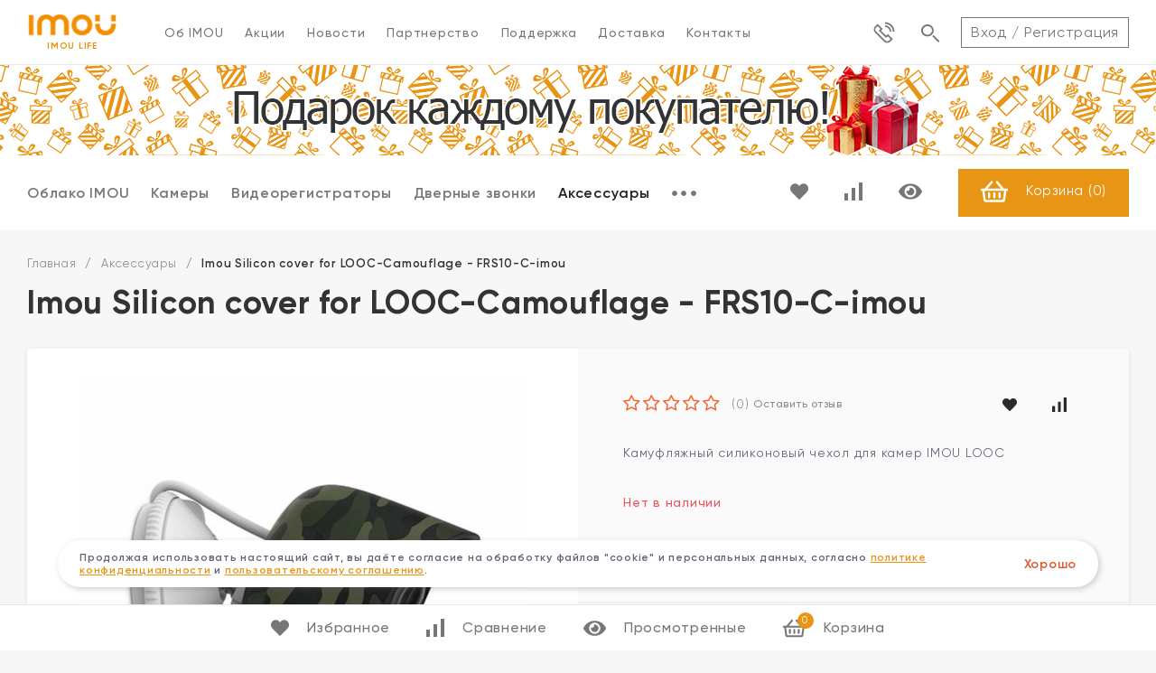

--- FILE ---
content_type: text/html; charset=utf-8
request_url: https://imou-life.ru/silicon-cover-for-looc-camouflage/
body_size: 11404
content:
<!DOCTYPE html>
<html lang="ru"><head><title>Imou Silicon cover for LOOC-Camouflage (FRS10-C-imou) купить в интернет-магазине Imou Life</title><meta http-equiv="Content-Type" content="text/html; charset=utf-8"/><meta name="viewport" content="width=device-width, initial-scale=1"/><meta http-equiv="x-ua-compatible" content="IE=edge"/><meta name="keywords" content="Silicon cover for LOOC-Camouflage, Аксессуары"/><meta name="description" content="Камуфляжный силиконовый чехол для камер IMOU LOOC"/><link rel="shortcut icon" href="/favicon.ico"/><!-- rss --><link rel="alternate" type="application/rss+xml" title="Imou Life" href="https://imou-life.ru/news/rss/"><link href="/wa-data/public/site/themes/topspeed/css/topspeed.min.css?v1.0.9.58" rel="stylesheet"/><link href="/wa-content/font/ruble/arial/fontface.css" rel="stylesheet"/>  <style>:root {--site-max-width: 1420px;--cheme-color: #e89515;--cheme-color-hover: #d08615;--body-bg: #f7f7f7;--body-color: #2a2a2a;--b-bg: #e89515;--b-bg-hover: #d08615;--b-color: #fff;--b-color-hover: #fff;--h-promo-bg: #563BC2;--h-promo-color: #fff;--h-top-bg: #ffffff;--h-border: #e7e7e7;--h-bottom-bg: #ffffff;--h-menu-link: #777;--h-menu-link-hover: #222;--h-b-menu-link: #777;--h-b-menu-link-hover: #222;--h-top-icon: #777;--h-top-icon-hover: #222;--h-bot-icon: #777;--h-bot-icon-hover: #222;--h-m-bars: #777;--f-bg: #222;--f-color: #fff;--f-phone-color: rgba(255,255,255,.9);--f-phone-color-hover: rgba(255,255,255,.7);--f-phone-info: rgba(177,177,187,.5);--f-c-color: rgba(255,255,255,.7);--f-c-color-hover: #fff;--f-menu-catalog: rgba(255,255,255,.7);--f-menu-catalog-hover: #fff;--f-menu-page: #fff;--f-menu-page-hover: rgba(255,255,255,.7);--f-company: rgba(177,177,187,.5);--f-link: rgba(255,255,255,0.7);--f-link-hover: #fff;--mcart: #e89515;--mcart-hover: #d08615;--mcart-color: #fff;--mcart-color-hover: #fff;--rating-color: #f26126;--badge-new: #83b735;--badge-low: #ff3100;--badge-best: #f4a51c;--top-brands: #e89515;--top-brands-hover: #d08615;--s_blocks__promo: #f7f7f7;--s_blocks__hit: #fff;--s_blocks__recommend: #f7f7f7;--s_blocks__new: #f7f7f7;--s_blocks__category: #fff;--s_blocks__promo_block: #5968cc;--s_blocks__des: #fff;--s_blocks__news: #ebebeb;--s_blocks__reviews: #f7f7f7;--s_blocks__brands: #eff4f7;--f-panel-bg: #ffffff;--f-panel-border: #e7e7e7;--f-panel-color: #777;--f-panel-color-hover: #222;--f-panel-icon: #777;--f-panel-icon-hover: #222;}</style><script src="/wa-data/public/site/themes/topspeed/js/jquery-1.11.1.min.js"></script><script src="/wa-data/public/site/themes/topspeed/js/jquery-migrate-1.2.1.min.js"></script>
    <link href="/wa-data/public/shop/plugins/clicklite/css/clicklite.css?v1.3.1-7620398071" rel="stylesheet" />
    <script src="/wa-data/public/shop/plugins/clicklite/js/clicklite.js?v1.3.1-7620398071"></script><meta property="og:type" content="og:product" />
<meta property="og:title" content="Imou Silicon cover for LOOC-Camouflage (FRS10-C-imou) купить в интернет-магазине Imou Life" />
<meta property="og:description" content="Камуфляжный силиконовый чехол для камер IMOU LOOC" />
<meta property="og:image" content="https://imou-life.ru/wa-data/public/shop/products/49/22/2249/images/2243/2243.750x0.jpg" />
<meta property="og:url" content="https://imou-life.ru/silicon-cover-for-looc-camouflage/" />
<meta property="product:price:amount" content="690" />
<meta property="product:price:currency" content="RUB" />
<meta name="yandex-verification" content="804abaeae8bb6fb1" />

<!-- Global site tag (gtag.js) - Google Analytics -->
<script async src="https://www.googletagmanager.com/gtag/js?id=G-YCVEVCQ7BK"></script>
<script>
  window.dataLayer = window.dataLayer || [];
  function gtag(){dataLayer.push(arguments);}
  gtag('js', new Date());

  gtag('config', 'G-YCVEVCQ7BK');
</script><script>window._svg = "/wa-data/public/site/themes/topspeed/img/svg.svg";window.modal_add = true;window.images_arrow = true;</script></head><body><div class="h-hidden"><div itemscope="" itemtype="http://schema.org/Organization"><meta itemprop="name" content="Imou Life"><meta itemprop="address" content="г.Москва, ул. Вавилова, д. 53к2"><meta itemprop="telephone" content="8 (495) 125-39-45"><meta itemprop="url" content="https://imou-life.ru/"><div itemprop="logo" itemscope="" itemtype="http://schema.org/ImageObject"><link itemprop="contentUrl" href="/wa-data/public/site/themes/topspeed/img/logo.png?v1582051602"><link itemprop="url" href="/wa-data/public/site/themes/topspeed/img/logo.png?v1582051602"></div></div></div><header class="header"><div class="header__top"><div class="header__top-wrap wrap"><div class="header__top-logo"><a class="header__logo" href="/"><img src="/wa-data/public/site/themes/topspeed/img/logo.png?v1582051602?v1.0.9.58" alt="Imou Life"></a><div class="header__message">IMOU LIFE</div></div><div class="header__top-menu"><ul class="h-menu"><li class="h-menu__item"><a class="h-menu__link" href="/about/">Об IMOU</a></li><li class="h-menu__item"><a class="h-menu__link" href="/sales/">Акции</a></li><li class="h-menu__item"><a class="h-menu__link" href="/news/">Новости</a></li><li class="h-menu__item"><a class="h-menu__link" href="/distribution/">Партнерство</a></li><li class="h-menu__item"><a class="h-menu__link" href="/support/">Поддержка</a></li><li class="h-menu__item"><a class="h-menu__link" href="/delivery/">Доставка</a></li><li class="h-menu__item"><a class="h-menu__link" href="/contact/">Контакты</a></li><li class="h-menu__item h-menu__yet"><div class="h-menu__link"><svg class="icon6 i-circle "><use xlink:href="#i-circle"></use></svg> <svg class="icon6 i-circle "><use xlink:href="#i-circle"></use></svg> <svg class="icon6 i-circle "><use xlink:href="#i-circle"></use></svg></div><ul class="h-menu__sub h-menu__sub-1 h-menu__sub_right"></ul></li></ul></div><div class="header__top-icon"><div class="header__top-phone-in-header"><a class="header__info-phone-num" href="tel:"><nobr></nobr></a></div><div class="header__top-icon-item header__contacts"><div class="header__top-icon-name"><svg class="icon30 i-phone "><use xlink:href="#i-phone"></use></svg><div class="header__top-icon-des">Наши контакты</div></div><div class="header__info header__info-contacts"><div class="header__info-col"><div class="header__info-list"><div class="header__info-title"></div><div class="header__info-phone"><a class="header__info-phone-num" href="tel:"></a><div class="header__info-text"></div></div><div class="header__info-phone"><a class="header__info-phone-num" href="tel:"></a><div class="header__info-text"></div></div></div><div class="header__info-list"><div class="header__info-title"></div><div class="header__info-phone"><a class="header__info-phone-num" href="tel:"></a><div class="header__info-text"></div></div></div><div class="header__info-list"><a class="header__call header__info-link" href="#"><svg class="icon20 i-phone "><use xlink:href="#i-phone"></use></svg> заказать звонок</a></div></div><div class="header__info-col"><div class="header__info-list"><div class="header__info-title">Email</div><a class="header__info-link" href="mailto:info@imou-life.ru">info@imou-life.ru</a></div><div class="header__info-list"><div class="header__info-title"></div></div></div></div></div><div class="header__top-icon-item header__search"><div class="header__top-icon-name"><svg class="icon30 i-search"><use xlink:href="#i-search"></use></svg><div class="header__top-icon-des">Поиск товаров</div></div><div class="header__info header__info-search search"><form class="search__form" method="get" action="/search/"><input name="query" class="search__input" type="text" placeholder="Поиск товаров..." autocomplete="off"><button class="search__button" type="submit"><svg class="icon30 i-search"><use xlink:href="#i-search"></use></svg></button></form><div class="search-res"> </div></div></div></div><div class="header__top-auth"><a class="header__top-auth-link" href="/login/">Вход</a><span class="header__top-auth-sep">/</span><a class="header__top-auth-link" href="/signup/">Регистрация</a></div></div></div><div class="header__middle_banner"></div><div class="header__bottom"><div class="header__bottom-wrap wrap"><div class="header__bottom-category"><div class="header__bottom-bars"><div class="m-bars"><span class="m-bars__icon"></span></div></div><div class="header__bottom-category-w"><ul class="h-menu"><li class="h-menu__item h-menu__item-p"><a href="/category/imou-cloud/" class="h-menu__link">Облако IMOU </a></li><li class="h-menu__item h-menu__item-p"><a href="/category/kamery/" class="h-menu__link">Камеры </a></li><li class="h-menu__item h-menu__item-p"><a href="/category/wi-fi-videoregistratory/" class="h-menu__link">Видеорегистраторы </a></li><li class="h-menu__item h-menu__item-p"><a href="/category/dvernye-zvonki/" class="h-menu__link">Дверные звонки </a></li><li class="h-menu__item h-menu__item-p"><a href="/category/aksessuary/" class="h-menu__link h-menu__link_active">Аксессуары </a></li><li class="h-menu__item h-menu__item-p"><a href="/category/signalizacii/" class="h-menu__link">Сигнализации </a></li><li class="h-menu__item h-menu__item-p"><a href="/category/zamki/" class="h-menu__link">Замки </a></li><li class="h-menu__item h-menu__item-p h-menu__yet c-menu_hover"><div class="h-menu__link"><svg class="icon6 i-circle "><use xlink:href="#i-circle"></use></svg> <svg class="icon6 i-circle "><use xlink:href="#i-circle"></use></svg> <svg class="icon6 i-circle "><use xlink:href="#i-circle"></use></svg></div><div class="h-menu__col"><div class="wrap"><ul class="dMenu__lv2 dMenu__c-1"></ul></div></div></li></ul></div></div><div class="header__bottom-icon"><a class="favorits hicon" href="/search/?view=favorite" rel="nofollow"><span class="favorits__count hcount">0</span><svg class="icon20 i-favorits"><use xlink:href="#i-favorits"></use></svg><span class="hicon__name">Избранное</span></a><a class="compare hicon" href="/compare/" rel="nofollow"><span class="compare__count hcount">0</span><svg class="icon20 i-compare"><use xlink:href="#i-compare"></use></svg><span class="hicon__name">Сравнить</span></a><a class="hicon" href="/search/?view=last" rel="nofollow"><span class="hcount">0</span><svg class="icon20 i-eye"><use xlink:href="#i-eye"></use></svg><span class="hicon__name">Просмотренные</span></a></div><div class="header__bottom-cart"><div class="mcart"><a class="mcart__link" href="/order/" rel="nofollow"><span class="mcart__icon"><svg class="icon30 i-basket "><use xlink:href="#i-basket"></use></svg></span><span class="mcart__in"><span class="mcart__name-cart">Корзина (<span class="mcart__count">0</span>)</span></span></a><div class="mcart__items" data-url="/cart/"><h2 class="mcart__title">Корзина</h2><div class="mcart__all" style="display:none;"><div class="mcart__total"><div class="mcart__total-text">Итоговая сумма:</div><div class="mcart__total-price">0 <span class="ruble">Р</span></div></div><!--noindex--><a class="button button_nob" href="/order/" rel="nofollow">Корзина</a><a class="button button_dop" href="/order/" rel="nofollow">Оформить заказ</a><!--/noindex--></div><h4>Ваша корзина пуста</h4></div></div></div></div></div><div class="m-menu"><div class="m-menu__title">Меню</div><ul class="m-menu__ul-1"><li class="m-menu__li-1"><div class="m-menu__w"><a class="m-menu__a-1" href="/about/">Об IMOU</a></div></li><li class="m-menu__li-1"><div class="m-menu__w"><a class="m-menu__a-1" href="/sales/">Акции</a></div></li><li class="m-menu__li-1"><div class="m-menu__w"><a class="m-menu__a-1" href="/news/">Новости</a></div></li><li class="m-menu__li-1"><div class="m-menu__w"><a class="m-menu__a-1" href="/distribution/">Партнерство</a></div></li><li class="m-menu__li-1"><div class="m-menu__w"><a class="m-menu__a-1" href="/support/">Поддержка</a></div></li><li class="m-menu__li-1"><div class="m-menu__w"><a class="m-menu__a-1" href="/delivery/">Доставка</a></div></li><li class="m-menu__li-1"><div class="m-menu__w"><a class="m-menu__a-1" href="/contact/">Контакты</a></div></li></ul><div class="m-menu__title">Каталог товаров</div><ul class="m-menu__ul-1"><li class="m-menu__li-1"><div class="m-menu__w"><a class="m-menu__a-1" href="/category/imou-cloud/">Облако IMOU</a></div></li><li class="m-menu__li-1"><div class="m-menu__w"><a class="m-menu__a-1" href="/category/kamery/">Камеры</a></div></li><li class="m-menu__li-1"><div class="m-menu__w"><a class="m-menu__a-1" href="/category/wi-fi-videoregistratory/">Видеорегистраторы</a></div></li><li class="m-menu__li-1"><div class="m-menu__w"><a class="m-menu__a-1" href="/category/dvernye-zvonki/">Дверные звонки</a></div></li><li class="m-menu__li-1"><div class="m-menu__w"><a class="m-menu__a-1" href="/category/aksessuary/">Аксессуары</a></div></li><li class="m-menu__li-1"><div class="m-menu__w"><a class="m-menu__a-1" href="/category/signalizacii/">Сигнализации</a></div></li><li class="m-menu__li-1"><div class="m-menu__w"><a class="m-menu__a-1" href="/category/zamki/">Замки</a></div></li></ul></div></header><main class="main" itemscope itemtype="http://schema.org/WebPage"><div class="s-separator"></div><div class="product" itemscope="" itemtype="http://schema.org/Product"><div class="wrap"><div class="bread"><nav itemprop="breadcrumb"><a class="bread__link" href="/">Главная</a><span class="bread__sep">/</span><a class="bread__link" href="/category/aksessuary/">Аксессуары</a><span class="bread__sep">/</span><div class="bread__link bread__link_last">Imou Silicon cover for LOOC-Camouflage - FRS10-C-imou</div></nav></div><div class="product__card"><h1 itemprop="name">Imou Silicon cover for LOOC-Camouflage - FRS10-C-imou</h1><div class="product__wrap"><div class="p-images"><div class="p-images__container"><div class="p-images__slider-cont"><div class="p-images__slider owl-carousel owl-theme-nav-dots owl-theme-nav-2"><a href="/wa-data/public/shop/products/49/22/2249/images/2243/2243.970.jpg" class="p-images__slider-item" data-fancybox="gallery" data-index="0" data-image-id="2243" data-width="1100" data-height="1100"><img class="lazy-loading-img js-img-retina" src="[data-uri]" data-src="/wa-data/public/shop/products/49/22/2249/images/2243/2243.0x460.jpg" alt="IMOU Imou Silicon cover for LOOC-Camouflage - FRS10-C-imou от IMOU LIFE"><meta itemprop="image" content="/wa-data/public/shop/products/49/22/2249/images/2243/2243.970.jpg"></a></div></div></div></div><div class="product__info"><div class="product__info-header"><div class="product__rating"><span class="product__rating-star"><i class="icon20 star-empty"></i><i class="icon20 star-empty"></i><i class="icon20 star-empty"></i><i class="icon20 star-empty"></i><i class="icon20 star-empty"></i></span><span class="product__rating-count">(0)</span><span class="product__rating-link"><span class="product__rating-link-name">Оставить отзыв</span></span></div><div class="view-fav-com"><span class="p-favorit " data-product-id="2249"><svg class="icon16 i-favorits"><use xlink:href="#i-favorits"></use></svg> В избранное</span><span class="p-compare " data-product-id="2249"><svg class="icon16 i-compare"><use xlink:href="#i-compare"></use></svg> К сравнению</span></div></div><form class="product__form" id="cart-form" method="post" action="/cart/add/" data-app-url="/"><div class="product__bl-item"><div class="product__summary" itemprop="description">Камуфляжный силиконовый чехол для камер IMOU LOOC </div></div><div class="product__bl-item"><div itemprop="offers" itemscope itemtype="http://schema.org/Offer"><meta itemprop="price" content="690"><meta itemprop="priceCurrency" content="RUB"><link itemprop="availability" href="http://schema.org/OutOfStock" /><div class="stocks"><strong class="stock-none"><span class="fa fa-times"></span> Нет в наличии</strong></div><input name="sku_id" type="hidden" value="2249"></div></div><div class="product__bl-item"><div class="product__art">Артикул: <span class="art-2249">FRS10-C-imou</span></div></div><div class="product__bl-item add2cart"><div class="product__add2cart"><div class="product__prices"><div class="compare-at-price product__price-old" data-price="0" style="display:none;">0 <span class="ruble">Р</span></div><div class="price product__price" data-price="690">690 <span class="ruble">Р</span></div><div class="product__price-dis" style="display:none;"><!--<div class="product__price-dis-percent"></div>-->Экономия - <span class="product__price-dis-number"></span></div></div><div class="product__cart"><div class="product__counter"><div class="counter"><div class="counter__minus"><svg class="icon10 i-minus"><use xlink:href="#i-minus"></use></svg></div><div class="counter__count"><input type="text" name="quantity" value="1"></div><div class="counter__plus"><svg class="icon10 i-plus"><use xlink:href="#i-plus"></use></svg></div></div></div><input type="hidden" name="product_id" value="2249"><button class="product__button button" type="submit" disabled="disabled"><svg class="icon20 i-basket"><use xlink:href="#i-basket"></use></svg>Купить</button></div></div><div class="product__plugins"></div></div></form></div><div><div class="s-product-aux"></div></div></div></div></div><div class="s-blocks"><div class="wrap"><div class="s-blocks__item"><div class="tab"><div class="s-left s-left_product"><div class="s-left__item"><div class="promo promo_col-2"><a class="promo__item" href="#"><span class="promo__icon">                                <svg fill="#f8bf00" width="100%" viewBox="0 0 511.6 324"><path d="M503.3 149.6c-5.3-6.3-12.7-10.6-20.9-12l-3.9-53.1c3.9 0 7.1-2.8 7.8-6.6l1.5-8.6c1.7-8.8-.5-17.9-6.2-24.8-5.5-6.6-13.6-10.2-22.8-10.2H400l2.9-16.3c.8-4.5-.3-9.1-3.2-12.6C396.8 2 392.5 0 388 .1H98.4c-8.8.2-16.3 6.5-17.9 15.2L54.9 160.6c-.8 4.3 2 8.5 6.4 9.4s8.5-2 9.4-6.4v-.2L96.3 18c.3-1 1.1-1.8 2.2-1.9H387l-25.5 144.6c-.8 4.4 2.1 8.5 6.5 9.3s8.5-2.1 9.3-6.5l1.8-10.5h95.8c6.6 0 12.3 2.5 16.1 7 2.6 3.2 4.2 7.1 4.5 11.2h-26.6c-3.9 0-7.2 2.8-7.9 6.6l-3 17.1c-1.3 6.6.4 13.5 4.7 18.7 4.3 5 10.6 7.9 17.3 7.8h7.5l-6.2 35.3h-21.1c-1.4-7-4.5-13.6-9.1-19.1-8.2-9.8-20.3-15.2-33.9-15.2-22 0-43.2 14.4-53.1 34.2h-3.2l10.4-59c.8-4.4-2.1-8.5-6.5-9.3s-8.5 2.1-9.3 6.5l-10.9 61.8H196.3c-1.4-7-4.5-13.6-9.1-19.1-8.2-9.8-20.3-15.2-33.9-15.2-22 0-43.2 14.4-53.1 34.2H54.3l3.2-18.2h36c4.4 0 8-3.6 8-8s-3.6-8-8-8H8c-4.4 0-8 3.6-8 8s3.6 8 8 8h33.2l-2.9 16.3c-.8 4.5.3 9.1 3.2 12.6 2.9 3.4 7.2 5.4 11.7 5.3H95c-2.2 13.6 1.1 26.4 9.3 36.2 8.2 9.8 20.2 15.2 33.9 15.2 27.3 0 53.3-22.2 58.1-49.4.1-.6.2-1.3.3-1.9h162.2c-2.2 13.6 1.1 26.4 9.3 36.2 8.2 9.8 20.3 15.2 33.9 15.2 27.3 0 53.3-22.2 58.1-49.4.1-.6.2-1.3.3-1.9H488c3.9 0 7.2-2.8 7.9-6.6l15.1-85.5c2-11.7-.7-22.7-7.7-31zm-121.4-12.7l9.2-52.4h71.3l3.9 52.4h-84.4zM472 66.5l-.3 1.9H394l3.2-18.2h61.6c4-.2 7.9 1.5 10.5 4.5 2.6 3.1 3.5 7.3 2.7 11.8zM180.6 271.8c-3.5 19.9-22.5 36.1-42.4 36.1-8.9 0-16.6-3.3-21.7-9.4-5.2-6.3-7.2-14.8-5.6-23.9 3.5-19.9 22.5-36.1 42.4-36.1 8.9 0 16.6 3.4 21.7 9.4 5.2 6.2 7.2 14.7 5.6 23.9zm263.8 0c-3.5 19.9-22.5 36.1-42.4 36.1-8.9 0-16.6-3.3-21.7-9.4-5.2-6.3-7.2-14.8-5.6-23.9 3.5-19.9 22.5-36.1 42.4-36.1 8.9 0 16.6 3.4 21.7 9.4 5.2 6.2 7.2 14.7 5.6 23.9zm45.9-66.5h-10.4c-1.9.1-3.7-.6-5-2.1-1.2-1.6-1.7-3.7-1.2-5.6l1.8-10.5h17.9l-3.1 18.2zM158.9 262c-2.9-3.4-7.2-5.4-11.7-5.3-8.8.2-16.3 6.5-17.9 15.2-.8 4.5.3 9.1 3.2 12.6 2.9 3.4 7.2 5.4 11.7 5.3 8.8-.2 16.3-6.5 17.9-15.2.9-4.5-.3-9.1-3.2-12.6zm263.9 0c-2.9-3.4-7.2-5.4-11.7-5.3-8.8.2-16.3 6.5-17.9 15.2-.8 4.5.3 9.1 3.2 12.6 2.9 3.4 7.2 5.4 11.7 5.3 8.8-.2 16.3-6.5 17.9-15.2.9-4.5-.3-9.1-3.2-12.6zm-99.7-39.6H221.6c-4.4 0-8 3.6-8 8s3.6 8 8 8h101.5c4.4 0 8-3.6 8-8s-3.5-8-8-8zm-144.2-34.2H31.1c-4.4 0-8 3.7-7.9 8.1 0 4.4 3.6 7.9 7.9 7.9h147.8c4.4 0 8-3.7 7.9-8.1 0-4.3-3.5-7.9-7.9-7.9z"></path></svg></span><span class="promo__info"><span class="promo__title">Бесплатная доставка</span><span class="promo__text">Заказывая у нас товары, вам не придется платить за доставку</span></span></a><a class="promo__item" href="#"><span class="promo__icon">                                <svg fill="#f8bf00" width="100%" viewBox="0 0 512 375"><path d="M418.5 0H25.1C11.3 0 0 11.2 0 25.1v256.4c0 13.9 11.3 25.1 25.1 25.1h248c4.4 0 8.1-3.5 8.1-7.9s-3.5-8.1-7.9-8.1H25.1c-5 0-9.1-4.1-9.1-9.1V25.1c0-5 4.1-9.1 9.1-9.1h393.4c5 0 9.1 4.1 9.1 9.1v111.1c0 4.4 3.6 8 8 8s8-3.6 8-8V25.1c0-13.9-11.3-25.1-25.1-25.1zm-17.1 153.8c-61.1 0-110.6 49.6-110.5 110.6S340.4 375 401.5 375 512 325.5 512 264.4c-.1-61-49.6-110.5-110.6-110.6zm0 205.2c-52.2 0-94.5-42.4-94.5-94.6s42.4-94.5 94.6-94.5 94.5 42.4 94.5 94.6c-.1 52.1-42.4 94.4-94.6 94.5zM136.3 59.8H67.9c-9.1 0-16.6 7.4-16.6 16.6v51.3c0 9.1 7.4 16.6 16.6 16.6h68.4c9.1 0 16.6-7.4 16.6-16.6V76.4c-.1-9.2-7.5-16.6-16.6-16.6zm-50.8 68.4H67.9c-.3 0-.5-.2-.5-.5V76.4c0-.3.2-.5.5-.5h17.6v52.3zm51.3-.5c0 .3-.2.5-.5.5h-34.7V110h9.1c4.4 0 8-3.6 8-8s-3.6-8-8-8h-9.1V75.9h34.7c.3 0 .5.2.5.5v51.3zm209-76.4c-9.1 0-18 2.7-25.6 7.7-21.4-14.2-50.2-8.4-64.4 13s-8.4 50.2 13 64.4c15.6 10.3 35.8 10.3 51.4 0 21.4 14.2 50.2 8.3 64.4-13.1 14.2-21.4 8.3-50.2-13.1-64.4-7.6-4.9-16.6-7.6-25.7-7.6zM308.1 125c-15 7.5-33.3 1.4-40.9-13.6s-1.4-33.3 13.6-40.9a30.5 30.5 0 0 1 27.3 0 46.378 46.378 0 0 0 0 54.5zm37.7 3.2c-4.7 0-9.4-1.1-13.6-3.2 5.8-7.9 8.8-17.4 8.8-27.2 0-4.4-3.6-8-8-8s-8 3.6-8 8c0 5.8-1.7 11.5-4.8 16.4-9.1-14.2-4.9-33 9.3-42.1 14.2-9.1 33-4.9 42.1 9.3s4.9 33-9.3 42.1c-5 3-10.7 4.7-16.5 4.7zM127.7 188H59.3c-4.4 0-8.1 3.5-8.1 7.9s3.5 8.1 7.9 8.1h68.6c4.4 0 8.1-3.5 8.1-7.9s-3.5-8.1-7.9-8.1h-.2zm136.9 51.3H59.3c-4.4 0-8 3.6-8 8s3.6 8 8 8h205.2c4.4 0 8-3.6 8-8 .1-4.4-3.5-8-7.9-8zM230.4 188H162c-4.4 0-8.1 3.5-8.1 7.9s3.5 8.1 7.9 8.1h68.6c4.4 0 8.1-3.5 8.1-7.9s-3.5-8.1-7.9-8.1h-.2zm51.3 0h-17.1c-4.4 0-8.1 3.5-8.1 7.9s3.5 8.1 7.9 8.1h17.3c4.4 0 8.1-3.5 8.1-7.9s-3.5-8.1-7.9-8.1h-.2zm185.2 36.6c-3.1-3.1-8.2-3.1-11.3 0l-71.3 71.3-37.1-37.1c-3.2-3.1-8.2-3.1-11.3.1-3.1 3.1-3.1 8.1 0 11.2l42.8 42.7c3.1 3.1 8.2 3.1 11.3 0l77-76.9c3-3.1 3-8.2-.1-11.3z"></path></svg></span><span class="promo__info"><span class="promo__title">On-line оплата на сайте</span><span class="promo__text">Оплата производится банковскими картами и электронными деньгами</span></span></a><a class="promo__item" href="#"><span class="promo__icon">                                <svg fill="#f8bf00" width="50px" viewBox="0 0 40 40"><path d="M32.3 12.1L20.9 5.8c-.6-.3-1.3-.3-1.8 0L7.7 12.1c-.6.3-1 1-1 1.7v12.5c0 .7.4 1.3 1 1.7l11.4 6.3c.6.3 1.3.3 1.8 0L32.3 28c.6-.3 1-1 1-1.7V13.7c0-.7-.4-1.3-1-1.6zm-12.5-5c.1-.1.2-.1.3 0l4.5 2.5-11 6.1L9 13.1l10.8-6zm-.6 25.4l-10.8-6c-.1-.1-.2-.2-.2-.3V14.4l5.1 2.9 5.9 3.3v11.9zm-3.8-15.9l11-6.1 4.7 2.6-11 6.1-4.7-2.6zm16.3 9.7c0 .1-.1.2-.2.3l-10.8 6v-12l10.9-6.1.1 11.8zm-17.2-6.4l-4.1-2.3c-.2-.1-.5-.1-.8 0-.2.1-.4.4-.4.7v3.3c0 .3.2.5.4.7l4.1 2.3c.1.1.2.1.4.1.1 0 .3 0 .4-.1.2-.1.4-.4.4-.7v-3.3c0-.3-.1-.6-.4-.7zm-1.1 2.6l-2.6-1.4v-1.5l2.6 1.4v1.5zm4.4 5.6L15.7 27c-.4-.2-.9-.1-1.1.3s-.1.9.3 1.1l2.1 1.1c.1.1.2.1.4.1.4 0 .8-.4.8-.8 0-.3-.2-.5-.4-.7zM36.4 8.5L37.8 7c.3-.3.3-.8 0-1.1-.1-.1-.3-.2-.6-.2h-3.9c-.4 0-.8.3-.8.8v3.9c0 .3.2.6.5.7.1 0 .2.1.3.1.2 0 .4-.1.6-.2l1.3-1.3c5.7 8.4 3.6 19.9-4.8 25.6-5.2 3.6-11.9 4.2-17.7 1.7-.4-.2-.9 0-1 .4-.2.4 0 .8.4 1 2.5 1.1 5.2 1.6 7.9 1.6 11 0 20-8.9 20-20 0-4.1-1.3-8.1-3.6-11.5zm-26 27.3c-.4-.3-.8-.2-1.1.2-.2.4-.1.8.3 1.1.1.1.3.1.4.1.3 0 .5-.1.7-.4.2-.3.1-.8-.3-1zM30.5 3c-.4-.2-.9-.1-1.1.3-.2.4-.1.8.3 1 .4.2.8.1 1.1-.3s.1-.8-.3-1zm-2.6-1.4C17.7-2.7 6 2 1.6 12.1c-2.7 6.4-2 13.7 2 19.4L2.2 33c-.3.3-.3.8 0 1.1.1.1.3.2.6.2h3.9c.4 0 .8-.3.8-.8v-3.9c0-.4-.3-.8-.8-.8-.2 0-.4.1-.6.2l-1.3 1.3C-.2 23 .8 13.1 7 6.9 12.3 1.5 20.4 0 27.3 3c.4.2.9 0 1-.4.2-.3 0-.8-.4-1z"></path></svg></span><span class="promo__info"><span class="promo__title">Обмен или возврат товара</span><span class="promo__text">Вернем или обменяем на другой товар, если вам не подошел</span></span></a></div></div><div class="s-left__item"><div class="s-left__block"><div class="s-left__title s-left__title-no-b">Лучшие товары</div><div class="l-products"><a class="l-products__item" href="/cue/"><span class="l-products__item-img"><img class="lazy-loading-img js-img-retina" src="[data-uri]" data-src="/wa-data/public/shop/products/81/22/2281/images/2278/2278.48x48.jpg" alt="IMOU Cue 2 C от IMOU LIFE"></span><span class="l-products__item-info"><span class="l-products__item-name">Cue 2 C</span><span class="l-products__item-price">3 990 <span class="ruble">Р</span></span></span></a><a class="l-products__item" href="/bullet-lite-2mp/"><span class="l-products__item-img"><img class="lazy-loading-img js-img-retina" src="[data-uri]" data-src="/wa-data/public/shop/products/29/22/2229/images/2190/2190.48x48.png" alt="IMOU Bullet Lite 2MP от IMOU LIFE"></span><span class="l-products__item-info"><span class="l-products__item-name">Bullet Lite 2MP</span><span class="l-products__item-price">7 090 <span class="ruble">Р</span></span></span></a><a class="l-products__item" href="/ranger-pro/"><span class="l-products__item-img"><img class="lazy-loading-img js-img-retina" src="[data-uri]" data-src="/wa-data/public/shop/products/28/22/2228/images/2185/2185.48x48.png" alt="IMOU Ranger Pro от IMOU LIFE"></span><span class="l-products__item-info"><span class="l-products__item-name">Ranger Pro</span><span class="l-products__item-price">7 390 <span class="ruble">Р</span></span></span></a></div></div></div></div><div class="p-left"><div class="tab__names"><div class="tab__name tab__name_reviews">Отзывы (0)</div></div><div class="tab__blocks"><div class="tab__block s-product-reviews"><h2 class="tab__title main__title"><span>Imou Silicon cover for LOOC-Camouflage - FRS10-C-imou отзывы</span></h2><div class="tab__bl"><div class="review-loading"><br /><img src="/wa-data/public/shop/themes/topspeed/img/loading16.gif" alt="Loading..."></div><div class="review-block"></div><script>$.ajax({url: "/silicon-cover-for-looc-camouflage/reviews/",success: function(response) {$(".review-loading").remove();$('.review-block').append($(response).find('.s-review-ajax').html()).find('h1').remove();}});</script></div></div><div class="s-blocks__item"></div><div class="product__category">Категории: <a href="/category/aksessuary/">Аксессуары</a></div><div class="product__bl-item product__share"><div class="product__share-title">Поделиться в соцсетях:</div><script src="https://yastatic.net/share2/share.js"></script><div class="ya-share2" data-services="facebook,vkontakte,twitter,odnoklassniki,telegram,whatsapp,viber"></div></div></div></div></div></div></div></div></div><script>$(function() {const id = '2249';var products_last = $.cookie('products_last');var current = -1;if(products_last) {current = products_last.indexOf(id);products_last = products_last.split(',');} else {products_last = [];}if(products_last.length > 20) {products_last.pop();}if(~current) {products_last.splice(current, 1);}products_last.unshift(id);$.cookie('products_last', products_last.join(','), { expires: 99, path: '/' });});</script></main><footer class="footer" itemscope="" itemtype="http://schema.org/Store"><meta itemprop="name" content="Imou Life"><meta itemprop="address" content="г.Москва, ул. Вавилова, д. 53к2"><meta itemprop="telephone" content="8 (495) 125-39-45"><meta itemprop="description" content="Imou Life"><meta itemprop="image" content="https://imou-life.ru/img/logo.png?v1582051602"><meta itemprop="priceRange" content="от 10руб. до 100 000руб."><div class="footer__wrap wrap"><div class="footer__bl footer__bl_1"><div class="footer__c"></div><div class="footer__contact"><div class="footer__contact-email"><span class="footer__contact-i"><svg class="icon20 i-email "><use xlink:href="#i-email"></use></svg></span><span><a href="mailto:info@imou-life.ru">info@imou-life.ru</a></span></div></div></div><div class="footer__bl footer__bl_2"><div class="f-menu"><div class="f-menu__list"><a href="/category/imou-cloud/">Облако IMOU</a></div><div class="f-menu__list"><a href="/category/kamery/">Камеры</a></div><div class="f-menu__list"><a href="/category/wi-fi-videoregistratory/">Видеорегистраторы</a></div><div class="f-menu__list"><a href="/category/dvernye-zvonki/">Дверные звонки</a></div><div class="f-menu__list"><a href="/category/aksessuary/">Аксессуары</a></div><div class="f-menu__list"><a href="/category/signalizacii/">Сигнализации</a></div><div class="f-menu__list"><a href="/category/zamki/">Замки</a></div></div></div><div class="footer__bl footer__bl_3"><div class="f-menu f-menu__white"><div class="f-menu__list"><a href="/about/">Об IMOU</a></div><div class="f-menu__list"><a href="/distribution/">Партнерство</a></div><div class="f-menu__list"><a href="/support/">Поддержка</a></div><div class="f-menu__list"><a href="/contact/">Контакты</a></div><div class="f-menu__list"><a href="/agreement/">Пользовательское соглашение</a></div><div class="f-menu__list"><a href="/delivery/">Доставка</a></div><div class="f-menu__list"><a href="/sales/">Акции</a></div></div><div class="f-menu f-menu__white f-menu_m"><div class="f-menu__list"><a href="/my/orders/">Мои заказы</a></div><div class="f-menu__list"><a href="/my/profile/">Мой профиль</a></div></div></div><div class="footer__bl footer__bl_4"><p class="footer__company">2025 © Imou-life.ru - Интернет-магазин ip камер IMOU от Dahua.</p><p><a class="footer__link" href="/politika/">Политика персональных данных</a><span class="footer__sep">|</span><a class="footer__link" href="/agreement/">Пользовательское соглашение</a></p><p><a class="footer__link" href="/">IP-видеокамеры IMOU | Imou Silicon cover for LOOC-Camouflage (FRS10-C-imou) </a></p><div class="f-pay"><div class="f-pay-list"><svg class="icon30 i-pay-mastercard"><use xlink:href="#i-pay-mastercard"></use></svg></div><div class="f-pay-list"><svg class="icon30 i-pay-visa"><use xlink:href="#i-pay-visa"></use></svg></div><div class="f-pay-list"><svg class="icon30 i-pay-yandex"><use xlink:href="#i-pay-yandex"></use></svg></div><div class="f-pay-list"><svg class="icon30 i-pay-webmoney"><use xlink:href="#i-pay-webmoney"></use></svg></div><div class="f-pay-list"><svg class="icon30 i-pay-qiwi"><use xlink:href="#i-pay-qiwi"></use></svg></div><div class="f-pay-list"><svg class="icon30 i-pay-sberbank"><use xlink:href="#i-pay-sberbank"></use></svg></div><div class="f-pay-list"><svg class="icon30 i-pay-alphabank"><use xlink:href="#i-pay-alphabank"></use></svg></div></div><div class="footer__copy"></div></div></div>
    <script>
        function checkjQuery() {
            if (typeof jQuery != 'undefined') {
                $(function() {
                    $.clicklite.init({"mask":"+7 (999) 999-99-99","url":"\/","yandex":{"counter":"","click":"","send":"","fail":""},"policyCheckbox":"","currency":{"code":"RUB","sign":"\u0440\u0443\u0431.","sign_html":"<span class=\"ruble\">\u0420<\/span>","sign_position":1,"sign_delim":" ","decimal_point":",","frac_digits":"2","thousands_sep":" "},"ecommerce":0}, "<div class=\"clicklite\"><div class=\"clicklite__w\"><div class=\"clicklite__close\">\u00d7<\/div><h2 class=\"clicklite__h\">\u041a\u0443\u043f\u0438\u0442\u044c \u0441\u043e \u0441\u043a\u0438\u0434\u043a\u043e\u0439<\/h2><div class=\"clicklite__bid\"><form class=\"clicklite__form\" action=\"\"><div class=\"clicklite__product\"><div class=\"clicklite__img\"><\/div><div class=\"clicklite__name\"><div class=\"clicklite__n\"><\/div><div class=\"clicklite__variants\"><\/div><\/div><div class=\"clicklite__price\" data-price=\"\"><\/div><div class=\"clicklite__counter\"><div class=\"clicklite__counterMinus\">-<\/div><div class=\"clicklite__counterCount\"><input type=\"text\" class=\"clicklite__quantity\" name=\"quantity\" value=\"1\" \/><\/div><div class=\"clicklite__counterPlus\">+<\/div><\/div><div class=\"clicklite__totalPrice\"><\/div><\/div><input class=\"clicklite__input clicklite__input_name\" name=\"clicklite__name\" value=\"\" type=\"text\" placeholder=\"\u0418\u043c\u044f\" \/><input class=\"clicklite__input clicklite__input_phone\" name=\"clicklite__phone\" value=\"\" type=\"tel\" placeholder=\"\u0422\u0435\u043b\u0435\u0444\u043e\u043d\" \/><input type=\"hidden\" class=\"clicklite__sku\" name=\"product_sku\" value=\"\" \/><input type=\"hidden\" class=\"clicklite__id\" name=\"product_id\" value=\"\" \/><input class=\"clicklite__button\" type=\"submit\" value=\"\u041e\u0442\u043f\u0440\u0430\u0432\u0438\u0442\u044c \u0437\u0430\u043a\u0430\u0437\" \/><div class=\"clicklite__politika\"> \u041d\u0430\u0436\u0438\u043c\u0430\u044f \u043d\u0430 \u043a\u043d\u043e\u043f\u043a\u0443, \u0432\u044b \u0434\u0430\u0435\u0442\u0435 \u0441\u043e\u0433\u043b\u0430\u0441\u0438\u0435 \u043d\u0430 \u043e\u0431\u0440\u0430\u0431\u043e\u0442\u043a\u0443 \u0441\u0432\u043e\u0438\u0445 \u043f\u0435\u0440\u0441\u043e\u043d\u0430\u043b\u044c\u043d\u044b\u0445 \u0434\u0430\u043d\u043d\u044b\u0445 \u0438 \u0441\u043e\u0433\u043b\u0430\u0448\u0430\u0435\u0442\u0435\u0441\u044c \u0441 <a href=\"#\u0441\u0441\u044b\u043b\u043a\u0430 \u043d\u0430 \u043f\u043e\u043b\u0438\u0442\u0438\u043a\u0443\" target=\"_blank\">\u043f\u043e\u043b\u0438\u0442\u0438\u043a\u043e\u0439 \u043a\u043e\u043d\u0444\u0438\u0434\u0435\u043d\u0446\u0438\u0430\u043b\u044c\u043d\u043e\u0441\u0442\u0438<\/a><\/div><input type=\"hidden\" name=\"_csrf\" value=\"\" \/><\/form><div class=\"clicklite__antispam\">2f3fbc818614ea9fe8356214ffb131b2<\/div><\/div><div class=\"clicklite__thank\"><div class=\"clicklite__thankText\"><\/div><input type=\"button\" class=\"clicklite__buttonClose\" value=\"\u0437\u0430\u043a\u0440\u044b\u0442\u044c\" \/><\/div><div class=\"clicklite__error\"><div>\u0414\u0430\u043d\u043d\u044b\u0439 \u0442\u043e\u0432\u0430\u0440 \u043d\u0435 \u0434\u043e\u0441\u0442\u0443\u043f\u0435\u043d \u0434\u043b\u044f \u0437\u0430\u043a\u0430\u0437\u0430!<\/div><input type=\"button\" class=\"clicklite__buttonClose\" value=\"\u0437\u0430\u043a\u0440\u044b\u0442\u044c\" \/><\/div><\/div><\/div><div class=\"clickliteW\"><\/div>");
                });
                return;
            }
            setTimeout(function () { checkjQuery(); }, 100);
        };
        checkjQuery();
    </script>
</footer><div class="f-panel"><div class="f-panel__item"><a class="favorits hicon" href="/search/?view=favorite" rel="nofollow"><span class="favorits__count hcount">0</span><svg class="icon20 i-favorits "><use xlink:href="#i-favorits"></use></svg><span class="f-panel__item-name">Избранное</span></a><div class="f-panel__add f-panel__add_fav"><div class="f-panel__add-icon"><svg class="icon16 i-check "><use xlink:href="#i-check"></use></svg></div><div class="f-panel__add-name">товар в избранных</div></div></div><div class="f-panel__item"><a class="compare hicon" href="/compare/" rel="nofollow"><span class="compare__count hcount">0</span><svg class="icon20 i-compare "><use xlink:href="#i-compare"></use></svg><span class="f-panel__item-name">Сравнение</span></a><div class="f-panel__add f-panel__add_compare"><div class="f-panel__add-icon"><svg class="icon16 i-check "><use xlink:href="#i-check"></use></svg></div><div class="f-panel__add-name">товар в сравнении</div></div></div><div class="f-panel__item"><a class="hicon" href="/search/?view=last" rel="nofollow"><span class="hcount">0</span><svg class="icon20 i-eye"><use xlink:href="#i-eye"></use></svg><span class="f-panel__item-name">Просмотренные</span></a></div><div class="f-panel__item"><a class="hicon" href="/order/" rel="nofollow"><span class="mcart__count hcount hcount_active">0</span><svg class="icon20 i-basket "><use xlink:href="#i-basket"></use></svg><span class="f-panel__item-name">Корзина</span></a><div class="f-panel__add f-panel__add_cart"><div class="f-panel__add-icon"><svg class="icon16 i-check "><use xlink:href="#i-check"></use></svg></div><div class="f-panel__add-name">товар в корзине</div></div></div></div><div class="upTop"><svg class="icon16 i-angle-up"><use xlink:href="#i-angle-up"></use></svg></div><div class="f-cookies"><div class="f-cookies__wrap"><div class="f-cookies__text">Продолжая использовать настоящий сайт, вы даёте согласие на обработку файлов "cookie" и персональных данных, согласно <a href='/politika' target='_blank'>политике конфиденциальности</a> и <a href='/agreement'>пользовательскому соглашению</a>.</div><div class="f-cookies__button"><button>Хорошо</button></div></div></div><div class="c-main-bg"></div><link href="/wa-data/public/site/themes/topspeed/css/fancybox.css" rel="stylesheet"/><script src="/wa-data/public/site/themes/topspeed/js/owl.carousel.min.js?v=1.14.2" defer></script><script src="/wa-data/public/site/themes/topspeed/js/jquery.fancybox.min.js?v=1.14.2" defer></script><script src="/wa-data/public/site/themes/topspeed/js/jquery.countdownTimer.min.js?v=1.14.2" defer></script><script src="/wa-data/public/site/themes/topspeed/js/topspeed.min.js?v1.0.9.58" defer></script><link href="/wa-data/public/site/themes/topspeed/css/user.css?v1.0.9.58" rel="stylesheet"/><script src="/wa-data/public/site/themes/topspeed/js/user.js?v1.0.9.58" defer></script><script>(function($) {$.getScript("/wa-data/public/shop/themes/topspeed/js/product.js?v1.0.9.58", function() {if (typeof Product === "function") {new Product('#cart-form', {currency: {"code":"RUB","sign":"\u0440\u0443\u0431.","sign_html":"<span class=\"ruble\">\u0420<\/span>","sign_position":1,"sign_delim":" ","decimal_point":",","frac_digits":"2","thousands_sep":" "}});}});})(jQuery);</script>
    <link href="/wa-data/public/shop/plugins/belllight/css/belllight.css?v1.4.3-0403506332" rel="stylesheet" />
    <script src="/wa-data/public/shop/plugins/belllight/js/belllight.js?v1.4.3-0403506332"></script><div class="bellLight">
    <div class="bellLight__w">
        <div class="bellLight__close">×</div>
        <h2 class="bellLight__h">Заказать обратный звонок</h2>
        <div class="bellLight__bid">
            <form class="bellLight__form" action="">
                <input class="bellLight__input bellLight__input_name" name="bellLight__name" type="text" placeholder="Имя" />
                <input class="bellLight__input bellLight__input_phone" name="bellLight__phone" type="tel" placeholder="Телефон" />
                                <input class="bellLight__submit" type="submit" value="Заказать звонок" />
            </form>
            <div class="bellLight__antispam">55,52,51,49,56,55,49,102,102,102,98,98,54,97,57,54,56,99,54,57,102,52,50,52,102,98,99,53,97,48,101,51</div>
            <div class="bellLight__politika">
                                Нажимая на кнопку, вы даете согласие на обработку своих<br />
персональных данных и соглашаетесь с <a href="/politika/" target="_blank">политикой конфиденциальности</a>
            </div>
        </div>
        <div class="bellLight__thank">
            <div>
            	Спасибо за оставленную заявку!<br />
Наш оператор свяжется с вами в ближайшее время
            </div>
            <button class="bellLight__button">закрыть</button>
        </div>
    </div>
</div>


<div class="bellLightW"></div>
<script>
    $(function() {
        $.bellLight.init({
            'selector': '.header__call',
                        'mask': '+7 (999) 999-99-99',                                                'url': '/',
        });
    });
</script><style></style><script></script><!--LiveInternet counter--><script>new Image().src = "//counter.yadro.ru/hit?r"+escape(document.referrer)+((typeof(screen)=="undefined")?"":";s"+screen.width+"*"+screen.height+"*"+(screen.colorDepth?screen.colorDepth:screen.pixelDepth))+";u"+escape(document.URL)+";h"+escape(document.title.substring(0,150))+";"+Math.random();</script><!--/LiveInternet--><!-- Yandex.Metrika counter --><script type="text/javascript" >(function(m,e,t,r,i,k,a){m[i]=m[i]||function(){(m[i].a=m[i].a||[]).push(arguments)};m[i].l=1*new Date();k=e.createElement(t),a=e.getElementsByTagName(t)[0],k.async=1,k.src=r,a.parentNode.insertBefore(k,a)})(window, document, "script", "https://mc.yandex.ru/metrika/tag.js", "ym");ym(64363462, "init", {clickmap:false,trackLinks:false,accurateTrackBounce:false,webvisor:false});</script><noscript><div><img src="https://mc.yandex.ru/watch/64363462" style="position:absolute; left:-9999px;" alt="" /></div></noscript><!-- /Yandex.Metrika counter --><!-- Roistat Counter Start --><script>(function(w, d, s, h, id) {w.roistatProjectId = id; w.roistatHost = h;var p = d.location.protocol == "https:" ? "https://" : "http://";var u = /^.*roistat_visit=[^;]+(.*)?$/.test(d.cookie) ? "/dist/module.js" : "/api/site/1.0/"+id+"/init?referrer="+encodeURIComponent(d.location.href);var js = d.createElement(s); js.charset="UTF-8"; js.async = 1; js.src = p+h+u; var js2 = d.getElementsByTagName(s)[0]; js2.parentNode.insertBefore(js, js2);})(window, document, 'script', 'cloud.roistat.com', '2354b549444d009ac058da98241b51f1');</script><!-- Roistat Counter End --><script>window.onRoistatAllModulesLoaded = function () {roistat.leadHunter.onBeforeSubmit = function(lead) {lead.fields = {"site": "imou-life.ru"}}};</script></body></html>


--- FILE ---
content_type: text/html; charset=utf-8
request_url: https://imou-life.ru/silicon-cover-for-looc-camouflage/reviews/
body_size: 8174
content:
<!DOCTYPE html>
<html lang="ru"><head><title>Silicon cover for LOOC-Camouflage отзывы</title><meta http-equiv="Content-Type" content="text/html; charset=utf-8"/><meta name="viewport" content="width=device-width, initial-scale=1"/><meta http-equiv="x-ua-compatible" content="IE=edge"/><meta name="keywords" content="Silicon cover for LOOC-Camouflage, Аксессуары, Отзывы"/><meta name="description" content="Камуфляжный силиконовый чехол для камер IMOU LOOC"/><link rel="shortcut icon" href="/favicon.ico"/><!-- rss --><link rel="alternate" type="application/rss+xml" title="Imou Life" href="https://imou-life.ru/news/rss/"><link href="/wa-data/public/site/themes/topspeed/css/topspeed.min.css?v1.0.9.58" rel="stylesheet"/><link href="/wa-content/font/ruble/arial/fontface.css" rel="stylesheet"/>  <style>:root {--site-max-width: 1420px;--cheme-color: #e89515;--cheme-color-hover: #d08615;--body-bg: #f7f7f7;--body-color: #2a2a2a;--b-bg: #e89515;--b-bg-hover: #d08615;--b-color: #fff;--b-color-hover: #fff;--h-promo-bg: #563BC2;--h-promo-color: #fff;--h-top-bg: #ffffff;--h-border: #e7e7e7;--h-bottom-bg: #ffffff;--h-menu-link: #777;--h-menu-link-hover: #222;--h-b-menu-link: #777;--h-b-menu-link-hover: #222;--h-top-icon: #777;--h-top-icon-hover: #222;--h-bot-icon: #777;--h-bot-icon-hover: #222;--h-m-bars: #777;--f-bg: #222;--f-color: #fff;--f-phone-color: rgba(255,255,255,.9);--f-phone-color-hover: rgba(255,255,255,.7);--f-phone-info: rgba(177,177,187,.5);--f-c-color: rgba(255,255,255,.7);--f-c-color-hover: #fff;--f-menu-catalog: rgba(255,255,255,.7);--f-menu-catalog-hover: #fff;--f-menu-page: #fff;--f-menu-page-hover: rgba(255,255,255,.7);--f-company: rgba(177,177,187,.5);--f-link: rgba(255,255,255,0.7);--f-link-hover: #fff;--mcart: #e89515;--mcart-hover: #d08615;--mcart-color: #fff;--mcart-color-hover: #fff;--rating-color: #f26126;--badge-new: #83b735;--badge-low: #ff3100;--badge-best: #f4a51c;--top-brands: #e89515;--top-brands-hover: #d08615;--s_blocks__promo: #f7f7f7;--s_blocks__hit: #fff;--s_blocks__recommend: #f7f7f7;--s_blocks__new: #f7f7f7;--s_blocks__category: #fff;--s_blocks__promo_block: #5968cc;--s_blocks__des: #fff;--s_blocks__news: #ebebeb;--s_blocks__reviews: #f7f7f7;--s_blocks__brands: #eff4f7;--f-panel-bg: #ffffff;--f-panel-border: #e7e7e7;--f-panel-color: #777;--f-panel-color-hover: #222;--f-panel-icon: #777;--f-panel-icon-hover: #222;}</style><script src="/wa-data/public/site/themes/topspeed/js/jquery-1.11.1.min.js"></script><script src="/wa-data/public/site/themes/topspeed/js/jquery-migrate-1.2.1.min.js"></script>
    <link href="/wa-data/public/shop/plugins/clicklite/css/clicklite.css?v1.3.1-7620398071" rel="stylesheet" />
    <script src="/wa-data/public/shop/plugins/clicklite/js/clicklite.js?v1.3.1-7620398071"></script><meta name="yandex-verification" content="804abaeae8bb6fb1" />

<!-- Global site tag (gtag.js) - Google Analytics -->
<script async src="https://www.googletagmanager.com/gtag/js?id=G-YCVEVCQ7BK"></script>
<script>
  window.dataLayer = window.dataLayer || [];
  function gtag(){dataLayer.push(arguments);}
  gtag('js', new Date());

  gtag('config', 'G-YCVEVCQ7BK');
</script><script>window._svg = "/wa-data/public/site/themes/topspeed/img/svg.svg";window.modal_add = true;window.images_arrow = true;</script></head><body><div class="h-hidden"><div itemscope="" itemtype="http://schema.org/Organization"><meta itemprop="name" content="Imou Life"><meta itemprop="address" content="г.Москва, ул. Вавилова, д. 53к2"><meta itemprop="telephone" content="8 (495) 125-39-45"><meta itemprop="url" content="https://imou-life.ru/"><div itemprop="logo" itemscope="" itemtype="http://schema.org/ImageObject"><link itemprop="contentUrl" href="/wa-data/public/site/themes/topspeed/img/logo.png?v1582051602"><link itemprop="url" href="/wa-data/public/site/themes/topspeed/img/logo.png?v1582051602"></div></div></div><header class="header"><div class="header__top"><div class="header__top-wrap wrap"><div class="header__top-logo"><a class="header__logo" href="/"><img src="/wa-data/public/site/themes/topspeed/img/logo.png?v1582051602?v1.0.9.58" alt="Imou Life"></a><div class="header__message">IMOU LIFE</div></div><div class="header__top-menu"><ul class="h-menu"><li class="h-menu__item"><a class="h-menu__link" href="/about/">Об IMOU</a></li><li class="h-menu__item"><a class="h-menu__link" href="/sales/">Акции</a></li><li class="h-menu__item"><a class="h-menu__link" href="/news/">Новости</a></li><li class="h-menu__item"><a class="h-menu__link" href="/distribution/">Партнерство</a></li><li class="h-menu__item"><a class="h-menu__link" href="/support/">Поддержка</a></li><li class="h-menu__item"><a class="h-menu__link" href="/delivery/">Доставка</a></li><li class="h-menu__item"><a class="h-menu__link" href="/contact/">Контакты</a></li><li class="h-menu__item h-menu__yet"><div class="h-menu__link"><svg class="icon6 i-circle "><use xlink:href="#i-circle"></use></svg> <svg class="icon6 i-circle "><use xlink:href="#i-circle"></use></svg> <svg class="icon6 i-circle "><use xlink:href="#i-circle"></use></svg></div><ul class="h-menu__sub h-menu__sub-1 h-menu__sub_right"></ul></li></ul></div><div class="header__top-icon"><div class="header__top-phone-in-header"><a class="header__info-phone-num" href="tel:"><nobr></nobr></a></div><div class="header__top-icon-item header__contacts"><div class="header__top-icon-name"><svg class="icon30 i-phone "><use xlink:href="#i-phone"></use></svg><div class="header__top-icon-des">Наши контакты</div></div><div class="header__info header__info-contacts"><div class="header__info-col"><div class="header__info-list"><div class="header__info-title"></div><div class="header__info-phone"><a class="header__info-phone-num" href="tel:"></a><div class="header__info-text"></div></div><div class="header__info-phone"><a class="header__info-phone-num" href="tel:"></a><div class="header__info-text"></div></div></div><div class="header__info-list"><div class="header__info-title"></div><div class="header__info-phone"><a class="header__info-phone-num" href="tel:"></a><div class="header__info-text"></div></div></div><div class="header__info-list"><a class="header__call header__info-link" href="#"><svg class="icon20 i-phone "><use xlink:href="#i-phone"></use></svg> заказать звонок</a></div></div><div class="header__info-col"><div class="header__info-list"><div class="header__info-title">Email</div><a class="header__info-link" href="mailto:info@imou-life.ru">info@imou-life.ru</a></div><div class="header__info-list"><div class="header__info-title"></div></div></div></div></div><div class="header__top-icon-item header__search"><div class="header__top-icon-name"><svg class="icon30 i-search"><use xlink:href="#i-search"></use></svg><div class="header__top-icon-des">Поиск товаров</div></div><div class="header__info header__info-search search"><form class="search__form" method="get" action="/search/"><input name="query" class="search__input" type="text" placeholder="Поиск товаров..." autocomplete="off"><button class="search__button" type="submit"><svg class="icon30 i-search"><use xlink:href="#i-search"></use></svg></button></form><div class="search-res"> </div></div></div></div><div class="header__top-auth"><a class="header__top-auth-link" href="/login/">Вход</a><span class="header__top-auth-sep">/</span><a class="header__top-auth-link" href="/signup/">Регистрация</a></div></div></div><div class="header__middle_banner"></div><div class="header__bottom"><div class="header__bottom-wrap wrap"><div class="header__bottom-category"><div class="header__bottom-bars"><div class="m-bars"><span class="m-bars__icon"></span></div></div><div class="header__bottom-category-w"><ul class="h-menu"><li class="h-menu__item h-menu__item-p"><a href="/category/imou-cloud/" class="h-menu__link">Облако IMOU </a></li><li class="h-menu__item h-menu__item-p"><a href="/category/kamery/" class="h-menu__link">Камеры </a></li><li class="h-menu__item h-menu__item-p"><a href="/category/wi-fi-videoregistratory/" class="h-menu__link">Видеорегистраторы </a></li><li class="h-menu__item h-menu__item-p"><a href="/category/dvernye-zvonki/" class="h-menu__link">Дверные звонки </a></li><li class="h-menu__item h-menu__item-p"><a href="/category/aksessuary/" class="h-menu__link h-menu__link_active">Аксессуары </a></li><li class="h-menu__item h-menu__item-p"><a href="/category/signalizacii/" class="h-menu__link">Сигнализации </a></li><li class="h-menu__item h-menu__item-p"><a href="/category/zamki/" class="h-menu__link">Замки </a></li><li class="h-menu__item h-menu__item-p h-menu__yet c-menu_hover"><div class="h-menu__link"><svg class="icon6 i-circle "><use xlink:href="#i-circle"></use></svg> <svg class="icon6 i-circle "><use xlink:href="#i-circle"></use></svg> <svg class="icon6 i-circle "><use xlink:href="#i-circle"></use></svg></div><div class="h-menu__col"><div class="wrap"><ul class="dMenu__lv2 dMenu__c-1"></ul></div></div></li></ul></div></div><div class="header__bottom-icon"><a class="favorits hicon" href="/search/?view=favorite" rel="nofollow"><span class="favorits__count hcount">0</span><svg class="icon20 i-favorits"><use xlink:href="#i-favorits"></use></svg><span class="hicon__name">Избранное</span></a><a class="compare hicon" href="/compare/" rel="nofollow"><span class="compare__count hcount">0</span><svg class="icon20 i-compare"><use xlink:href="#i-compare"></use></svg><span class="hicon__name">Сравнить</span></a><a class="hicon" href="/search/?view=last" rel="nofollow"><span class="hcount">0</span><svg class="icon20 i-eye"><use xlink:href="#i-eye"></use></svg><span class="hicon__name">Просмотренные</span></a></div><div class="header__bottom-cart"><div class="mcart"><a class="mcart__link" href="/order/" rel="nofollow"><span class="mcart__icon"><svg class="icon30 i-basket "><use xlink:href="#i-basket"></use></svg></span><span class="mcart__in"><span class="mcart__name-cart">Корзина (<span class="mcart__count">0</span>)</span></span></a><div class="mcart__items" data-url="/cart/"><h2 class="mcart__title">Корзина</h2><div class="mcart__all" style="display:none;"><div class="mcart__total"><div class="mcart__total-text">Итоговая сумма:</div><div class="mcart__total-price">0 <span class="ruble">Р</span></div></div><!--noindex--><a class="button button_nob" href="/order/" rel="nofollow">Корзина</a><a class="button button_dop" href="/order/" rel="nofollow">Оформить заказ</a><!--/noindex--></div><h4>Ваша корзина пуста</h4></div></div></div></div></div><div class="m-menu"><div class="m-menu__title">Меню</div><ul class="m-menu__ul-1"><li class="m-menu__li-1"><div class="m-menu__w"><a class="m-menu__a-1" href="/about/">Об IMOU</a></div></li><li class="m-menu__li-1"><div class="m-menu__w"><a class="m-menu__a-1" href="/sales/">Акции</a></div></li><li class="m-menu__li-1"><div class="m-menu__w"><a class="m-menu__a-1" href="/news/">Новости</a></div></li><li class="m-menu__li-1"><div class="m-menu__w"><a class="m-menu__a-1" href="/distribution/">Партнерство</a></div></li><li class="m-menu__li-1"><div class="m-menu__w"><a class="m-menu__a-1" href="/support/">Поддержка</a></div></li><li class="m-menu__li-1"><div class="m-menu__w"><a class="m-menu__a-1" href="/delivery/">Доставка</a></div></li><li class="m-menu__li-1"><div class="m-menu__w"><a class="m-menu__a-1" href="/contact/">Контакты</a></div></li></ul><div class="m-menu__title">Каталог товаров</div><ul class="m-menu__ul-1"><li class="m-menu__li-1"><div class="m-menu__w"><a class="m-menu__a-1" href="/category/imou-cloud/">Облако IMOU</a></div></li><li class="m-menu__li-1"><div class="m-menu__w"><a class="m-menu__a-1" href="/category/kamery/">Камеры</a></div></li><li class="m-menu__li-1"><div class="m-menu__w"><a class="m-menu__a-1" href="/category/wi-fi-videoregistratory/">Видеорегистраторы</a></div></li><li class="m-menu__li-1"><div class="m-menu__w"><a class="m-menu__a-1" href="/category/dvernye-zvonki/">Дверные звонки</a></div></li><li class="m-menu__li-1"><div class="m-menu__w"><a class="m-menu__a-1" href="/category/aksessuary/">Аксессуары</a></div></li><li class="m-menu__li-1"><div class="m-menu__w"><a class="m-menu__a-1" href="/category/signalizacii/">Сигнализации</a></div></li><li class="m-menu__li-1"><div class="m-menu__w"><a class="m-menu__a-1" href="/category/zamki/">Замки</a></div></li></ul></div></header><main class="main" itemscope itemtype="http://schema.org/WebPage"><div class="s-separator"></div><div class="wrap"><div class="bread"><nav itemprop="breadcrumb"><a class="bread__link" href="/">Главная</a><span class="bread__sep">/</span><a class="bread__link" href="/category/aksessuary/">Аксессуары</a><span class="bread__sep">/</span><a class="bread__link" href="/silicon-cover-for-looc-camouflage/">Silicon cover for LOOC-Camouflage</a><span class="bread__sep">/</span><div class="bread__link bread__link_last">Silicon cover for LOOC-Camouflage</div></nav></div></div><div class="wrap page"><ul><li><a href="/silicon-cover-for-looc-camouflage/">Обзор</a></li><li><a href="/silicon-cover-for-looc-camouflage/reviews/">Отзывы <span class="" itemprop="reviewCount">(0)</span></a></li></ul></div><div class="wrap s-review-ajax"><div class="s-reviews-page"><h1 class="s-reviews-header">Silicon cover for LOOC-Camouflage отзывы</h1><div class="s-form-wrapper"><div class="s-review-button"><input class="s-button show-write-form button" type="button" value="Написать отзыв"></div><p></p><div class="s-review-form" id="product-review-form"><div class="ss-modal__close"><div class="fa fa-times"></div></div><h2>Написать отзыв</h2><form method="post" class="wa-form" data-url="/silicon-cover-for-looc-camouflage/reviews/add/"><div class="s-review-field">Чтобы добавить отзыв, пожалуйста, <a href="/signup/">зарегистрируйтесь</a> или <a href="/login/">войдите</a></div></form><p style="display:none;">Ваш отзыв добавлен!</p></div></div><div class="s-reviews-wrapper"><a name="reviewheader"></a></div><script src="/wa-data/public/shop/themes/topspeed/js/reviews.js?v1.0.9"></script>    <style>.s-description {line-height:1.4}.s-review-images-section{padding:15px 20px;border:1px dashed #bfbfbf;transition:200ms background linear}.s-review-images-section.is-highlighted{background:#fafadf}.s-review-images-section .s-image-form-section{position:relative}.s-review-images-section .s-image-form-section .s-description .s-icon{position:relative;display:inline-block;vertical-align:-3px;width:22px;height:19px;margin-right:10px}.s-review-images-section .s-image-form-section .s-description .s-icon svg{position:absolute;top:0;left:0;width:100%;height:100%}.s-review-images-section .s-image-form-section .s-file-field{position:absolute;top:0;left:0;width:100%;height:100%;opacity:0;-ms-filter:"progid:DXImageTransform.Microsoft.Alpha(Opacity=0)";filter:alpha(opacity=0);cursor:pointer;text-indent:-100%;font-size:0}.s-review-images-section .s-attached-files-section:not(:empty){margin-top:20px;margin-left:-15px}.s-review-images-section .s-attached-files-section .s-file-wrapper{position:relative;display:inline-block;vertical-align:top;margin:15px 0 0 15px;width:calc(20% - 15px)}.s-review-images-section .s-attached-files-section .s-file-wrapper .s-image-wrapper{width:100%;height:80px;border:solid 1px rgba(0,0,0,.1);background:#f7f7f7 50% no-repeat;background-size:contain;box-sizing:border-box}.s-review-images-section .s-attached-files-section .s-file-wrapper .s-description-wrapper{margin-top:10px;font-size:12px;line-height:1.153846153846154em;min-height:55px}.s-review-images-section .s-attached-files-section .s-file-wrapper .s-description-wrapper.is-extended .s-visible{display:none}.s-review-images-section .s-attached-files-section .s-file-wrapper .s-description-wrapper:not(.is-extended) .s-hidden{display:none}.s-review-images-section .s-attached-files-section .s-file-wrapper .s-description-wrapper .s-visible{padding:5px}.s-review-images-section .s-attached-files-section .s-file-wrapper .s-description-wrapper .s-textarea{display:block;border:solid 1px rgba(0,0,0,.1);padding:4px 6px;font-size:12px;line-height:15px;width:100%;height:55px;resize:none;box-sizing:border-box;min-width:auto;min-height:auto}.s-review-images-section .s-attached-files-section .s-file-wrapper .s-actions{position:absolute;top:0;right:0;transform:translate(50%,-10px)}.s-review-images-section .s-attached-files-section .s-file-wrapper .s-actions .s-action{position:relative;width:20px;height:20px;box-sizing:border-box;border-radius:50%;border:solid 1px rgba(0,0,0,.33);background:#fff;cursor:pointer}.s-review-images-section .s-attached-files-section .s-file-wrapper .s-actions .s-action:not(:first-child){margin-top:10px}.s-review-images-section .s-attached-files-section .s-file-wrapper .s-actions .s-action .s-icon{position:absolute;display:inline-block;width:10px;height:10px;top:50%;left:50%;transform:translate(-50%,-50%)}.s-review-images-section .s-attached-files-section .s-file-wrapper .s-actions .s-action .s-icon svg{position:absolute;top:0;left:0;width:100%;height:100%}.s-review-images-section .s-errors-section:not(:empty){margin:0}.s-review-images-section .s-errors-section .s-error{font-size:12px;line-height:1.166666666666667em;color:red}.s-review-images-section .s-errors-section .s-error:not(:first-child){margin-top:5px}.s-review-images-section,.s-review-notice-section{display:inline-block;vertical-align:top;width:100%;box-sizing:border-box}@media (max-width:760px){.s-review-images-section,.s-review-notice-section{width:100%}}.s-review-wrapper .s-images-list{margin:5px 0 0}.s-review-wrapper .s-images-list .s-image-wrapper{display:inline-block;vertical-align:top;margin:0 15px 5px 0}.s-review-wrapper .s-images-list .s-image-wrapper .s-image{height:100px;vertical-align:top}.s-images-list { font-size:0; margin:10px 0 0 -10px; }.s-images-list .s-image-wrapper { border:1px solid #f1f1f1; display:inline-block; margin-left:10px; margin-top:10px; width:calc(10% - 10px); vertical-align:middle; }.s-image { width:100%; }@media screen and (max-width: 767px){.s-review-images-section .s-attached-files-section .s-file-wrapper{width:calc(25% - 15px)}.s-images-list .s-image-wrapper{width:calc(20% - 10px)}}@media screen and (max-width: 580px){.s-review-images-section .s-attached-files-section .s-file-wrapper{width:calc(33.33% - 15px)}}</style>
    </div></div></main><footer class="footer" itemscope="" itemtype="http://schema.org/Store"><meta itemprop="name" content="Imou Life"><meta itemprop="address" content="г.Москва, ул. Вавилова, д. 53к2"><meta itemprop="telephone" content="8 (495) 125-39-45"><meta itemprop="description" content="Imou Life"><meta itemprop="image" content="https://imou-life.ru/img/logo.png?v1582051602"><meta itemprop="priceRange" content="от 10руб. до 100 000руб."><div class="footer__wrap wrap"><div class="footer__bl footer__bl_1"><div class="footer__c"></div><div class="footer__contact"><div class="footer__contact-email"><span class="footer__contact-i"><svg class="icon20 i-email "><use xlink:href="#i-email"></use></svg></span><span><a href="mailto:info@imou-life.ru">info@imou-life.ru</a></span></div></div></div><div class="footer__bl footer__bl_2"><div class="f-menu"><div class="f-menu__list"><a href="/category/imou-cloud/">Облако IMOU</a></div><div class="f-menu__list"><a href="/category/kamery/">Камеры</a></div><div class="f-menu__list"><a href="/category/wi-fi-videoregistratory/">Видеорегистраторы</a></div><div class="f-menu__list"><a href="/category/dvernye-zvonki/">Дверные звонки</a></div><div class="f-menu__list"><a href="/category/aksessuary/">Аксессуары</a></div><div class="f-menu__list"><a href="/category/signalizacii/">Сигнализации</a></div><div class="f-menu__list"><a href="/category/zamki/">Замки</a></div></div></div><div class="footer__bl footer__bl_3"><div class="f-menu f-menu__white"><div class="f-menu__list"><a href="/about/">Об IMOU</a></div><div class="f-menu__list"><a href="/distribution/">Партнерство</a></div><div class="f-menu__list"><a href="/support/">Поддержка</a></div><div class="f-menu__list"><a href="/contact/">Контакты</a></div><div class="f-menu__list"><a href="/agreement/">Пользовательское соглашение</a></div><div class="f-menu__list"><a href="/delivery/">Доставка</a></div><div class="f-menu__list"><a href="/sales/">Акции</a></div></div><div class="f-menu f-menu__white f-menu_m"><div class="f-menu__list"><a href="/my/orders/">Мои заказы</a></div><div class="f-menu__list"><a href="/my/profile/">Мой профиль</a></div></div></div><div class="footer__bl footer__bl_4"><p class="footer__company">2025 © Imou-life.ru - Интернет-магазин ip камер IMOU от Dahua.</p><p><a class="footer__link" href="/politika/">Политика персональных данных</a><span class="footer__sep">|</span><a class="footer__link" href="/agreement/">Пользовательское соглашение</a></p><p><a class="footer__link" href="/">IP-видеокамеры IMOU | Silicon cover for LOOC-Camouflage отзывы</a></p><div class="f-pay"><div class="f-pay-list"><svg class="icon30 i-pay-mastercard"><use xlink:href="#i-pay-mastercard"></use></svg></div><div class="f-pay-list"><svg class="icon30 i-pay-visa"><use xlink:href="#i-pay-visa"></use></svg></div><div class="f-pay-list"><svg class="icon30 i-pay-yandex"><use xlink:href="#i-pay-yandex"></use></svg></div><div class="f-pay-list"><svg class="icon30 i-pay-webmoney"><use xlink:href="#i-pay-webmoney"></use></svg></div><div class="f-pay-list"><svg class="icon30 i-pay-qiwi"><use xlink:href="#i-pay-qiwi"></use></svg></div><div class="f-pay-list"><svg class="icon30 i-pay-sberbank"><use xlink:href="#i-pay-sberbank"></use></svg></div><div class="f-pay-list"><svg class="icon30 i-pay-alphabank"><use xlink:href="#i-pay-alphabank"></use></svg></div></div><div class="footer__copy"></div></div></div>
    <script>
        function checkjQuery() {
            if (typeof jQuery != 'undefined') {
                $(function() {
                    $.clicklite.init({"mask":"+7 (999) 999-99-99","url":"\/","yandex":{"counter":"","click":"","send":"","fail":""},"policyCheckbox":"","currency":{"code":"RUB","sign":"\u0440\u0443\u0431.","sign_html":"<span class=\"ruble\">\u0420<\/span>","sign_position":1,"sign_delim":" ","decimal_point":",","frac_digits":"2","thousands_sep":" "},"ecommerce":0}, "<div class=\"clicklite\"><div class=\"clicklite__w\"><div class=\"clicklite__close\">\u00d7<\/div><h2 class=\"clicklite__h\">\u041a\u0443\u043f\u0438\u0442\u044c \u0441\u043e \u0441\u043a\u0438\u0434\u043a\u043e\u0439<\/h2><div class=\"clicklite__bid\"><form class=\"clicklite__form\" action=\"\"><div class=\"clicklite__product\"><div class=\"clicklite__img\"><\/div><div class=\"clicklite__name\"><div class=\"clicklite__n\"><\/div><div class=\"clicklite__variants\"><\/div><\/div><div class=\"clicklite__price\" data-price=\"\"><\/div><div class=\"clicklite__counter\"><div class=\"clicklite__counterMinus\">-<\/div><div class=\"clicklite__counterCount\"><input type=\"text\" class=\"clicklite__quantity\" name=\"quantity\" value=\"1\" \/><\/div><div class=\"clicklite__counterPlus\">+<\/div><\/div><div class=\"clicklite__totalPrice\"><\/div><\/div><input class=\"clicklite__input clicklite__input_name\" name=\"clicklite__name\" value=\"\" type=\"text\" placeholder=\"\u0418\u043c\u044f\" \/><input class=\"clicklite__input clicklite__input_phone\" name=\"clicklite__phone\" value=\"\" type=\"tel\" placeholder=\"\u0422\u0435\u043b\u0435\u0444\u043e\u043d\" \/><input type=\"hidden\" class=\"clicklite__sku\" name=\"product_sku\" value=\"\" \/><input type=\"hidden\" class=\"clicklite__id\" name=\"product_id\" value=\"\" \/><input class=\"clicklite__button\" type=\"submit\" value=\"\u041e\u0442\u043f\u0440\u0430\u0432\u0438\u0442\u044c \u0437\u0430\u043a\u0430\u0437\" \/><div class=\"clicklite__politika\"> \u041d\u0430\u0436\u0438\u043c\u0430\u044f \u043d\u0430 \u043a\u043d\u043e\u043f\u043a\u0443, \u0432\u044b \u0434\u0430\u0435\u0442\u0435 \u0441\u043e\u0433\u043b\u0430\u0441\u0438\u0435 \u043d\u0430 \u043e\u0431\u0440\u0430\u0431\u043e\u0442\u043a\u0443 \u0441\u0432\u043e\u0438\u0445 \u043f\u0435\u0440\u0441\u043e\u043d\u0430\u043b\u044c\u043d\u044b\u0445 \u0434\u0430\u043d\u043d\u044b\u0445 \u0438 \u0441\u043e\u0433\u043b\u0430\u0448\u0430\u0435\u0442\u0435\u0441\u044c \u0441 <a href=\"#\u0441\u0441\u044b\u043b\u043a\u0430 \u043d\u0430 \u043f\u043e\u043b\u0438\u0442\u0438\u043a\u0443\" target=\"_blank\">\u043f\u043e\u043b\u0438\u0442\u0438\u043a\u043e\u0439 \u043a\u043e\u043d\u0444\u0438\u0434\u0435\u043d\u0446\u0438\u0430\u043b\u044c\u043d\u043e\u0441\u0442\u0438<\/a><\/div><input type=\"hidden\" name=\"_csrf\" value=\"\" \/><\/form><div class=\"clicklite__antispam\">2f3fbc818614ea9fe8356214ffb131b2<\/div><\/div><div class=\"clicklite__thank\"><div class=\"clicklite__thankText\"><\/div><input type=\"button\" class=\"clicklite__buttonClose\" value=\"\u0437\u0430\u043a\u0440\u044b\u0442\u044c\" \/><\/div><div class=\"clicklite__error\"><div>\u0414\u0430\u043d\u043d\u044b\u0439 \u0442\u043e\u0432\u0430\u0440 \u043d\u0435 \u0434\u043e\u0441\u0442\u0443\u043f\u0435\u043d \u0434\u043b\u044f \u0437\u0430\u043a\u0430\u0437\u0430!<\/div><input type=\"button\" class=\"clicklite__buttonClose\" value=\"\u0437\u0430\u043a\u0440\u044b\u0442\u044c\" \/><\/div><\/div><\/div><div class=\"clickliteW\"><\/div>");
                });
                return;
            }
            setTimeout(function () { checkjQuery(); }, 100);
        };
        checkjQuery();
    </script>
</footer><div class="f-panel"><div class="f-panel__item"><a class="favorits hicon" href="/search/?view=favorite" rel="nofollow"><span class="favorits__count hcount">0</span><svg class="icon20 i-favorits "><use xlink:href="#i-favorits"></use></svg><span class="f-panel__item-name">Избранное</span></a><div class="f-panel__add f-panel__add_fav"><div class="f-panel__add-icon"><svg class="icon16 i-check "><use xlink:href="#i-check"></use></svg></div><div class="f-panel__add-name">товар в избранных</div></div></div><div class="f-panel__item"><a class="compare hicon" href="/compare/" rel="nofollow"><span class="compare__count hcount">0</span><svg class="icon20 i-compare "><use xlink:href="#i-compare"></use></svg><span class="f-panel__item-name">Сравнение</span></a><div class="f-panel__add f-panel__add_compare"><div class="f-panel__add-icon"><svg class="icon16 i-check "><use xlink:href="#i-check"></use></svg></div><div class="f-panel__add-name">товар в сравнении</div></div></div><div class="f-panel__item"><a class="hicon" href="/search/?view=last" rel="nofollow"><span class="hcount">0</span><svg class="icon20 i-eye"><use xlink:href="#i-eye"></use></svg><span class="f-panel__item-name">Просмотренные</span></a></div><div class="f-panel__item"><a class="hicon" href="/order/" rel="nofollow"><span class="mcart__count hcount hcount_active">0</span><svg class="icon20 i-basket "><use xlink:href="#i-basket"></use></svg><span class="f-panel__item-name">Корзина</span></a><div class="f-panel__add f-panel__add_cart"><div class="f-panel__add-icon"><svg class="icon16 i-check "><use xlink:href="#i-check"></use></svg></div><div class="f-panel__add-name">товар в корзине</div></div></div></div><div class="upTop"><svg class="icon16 i-angle-up"><use xlink:href="#i-angle-up"></use></svg></div><div class="f-cookies"><div class="f-cookies__wrap"><div class="f-cookies__text">Продолжая использовать настоящий сайт, вы даёте согласие на обработку файлов "cookie" и персональных данных, согласно <a href='/politika' target='_blank'>политике конфиденциальности</a> и <a href='/agreement'>пользовательскому соглашению</a>.</div><div class="f-cookies__button"><button>Хорошо</button></div></div></div><div class="c-main-bg"></div><link href="/wa-data/public/site/themes/topspeed/css/fancybox.css" rel="stylesheet"/><script src="/wa-data/public/site/themes/topspeed/js/owl.carousel.min.js?v=1.14.2" defer></script><script src="/wa-data/public/site/themes/topspeed/js/jquery.fancybox.min.js?v=1.14.2" defer></script><script src="/wa-data/public/site/themes/topspeed/js/jquery.countdownTimer.min.js?v=1.14.2" defer></script><script src="/wa-data/public/site/themes/topspeed/js/topspeed.min.js?v1.0.9.58" defer></script><link href="/wa-data/public/site/themes/topspeed/css/user.css?v1.0.9.58" rel="stylesheet"/><script src="/wa-data/public/site/themes/topspeed/js/user.js?v1.0.9.58" defer></script><script>(function($) {$.getScript("/wa-data/public/shop/themes/topspeed/js/product.js?v1.0.9.58", function() {if (typeof Product === "function") {new Product('#cart-form', {currency: {"code":"RUB","sign":"\u0440\u0443\u0431.","sign_html":"<span class=\"ruble\">\u0420<\/span>","sign_position":1,"sign_delim":" ","decimal_point":",","frac_digits":"2","thousands_sep":" "}});}});})(jQuery);</script>
    <link href="/wa-data/public/shop/plugins/belllight/css/belllight.css?v1.4.3-0403506332" rel="stylesheet" />
    <script src="/wa-data/public/shop/plugins/belllight/js/belllight.js?v1.4.3-0403506332"></script><div class="bellLight">
    <div class="bellLight__w">
        <div class="bellLight__close">×</div>
        <h2 class="bellLight__h">Заказать обратный звонок</h2>
        <div class="bellLight__bid">
            <form class="bellLight__form" action="">
                <input class="bellLight__input bellLight__input_name" name="bellLight__name" type="text" placeholder="Имя" />
                <input class="bellLight__input bellLight__input_phone" name="bellLight__phone" type="tel" placeholder="Телефон" />
                                <input class="bellLight__submit" type="submit" value="Заказать звонок" />
            </form>
            <div class="bellLight__antispam">55,52,51,49,56,55,49,102,102,102,98,98,54,97,57,54,56,99,54,57,102,52,50,52,102,98,99,53,97,48,101,51</div>
            <div class="bellLight__politika">
                                Нажимая на кнопку, вы даете согласие на обработку своих<br />
персональных данных и соглашаетесь с <a href="/politika/" target="_blank">политикой конфиденциальности</a>
            </div>
        </div>
        <div class="bellLight__thank">
            <div>
            	Спасибо за оставленную заявку!<br />
Наш оператор свяжется с вами в ближайшее время
            </div>
            <button class="bellLight__button">закрыть</button>
        </div>
    </div>
</div>


<div class="bellLightW"></div>
<script>
    $(function() {
        $.bellLight.init({
            'selector': '.header__call',
                        'mask': '+7 (999) 999-99-99',                                                'url': '/',
        });
    });
</script><style></style><script></script><!--LiveInternet counter--><script>new Image().src = "//counter.yadro.ru/hit?r"+escape(document.referrer)+((typeof(screen)=="undefined")?"":";s"+screen.width+"*"+screen.height+"*"+(screen.colorDepth?screen.colorDepth:screen.pixelDepth))+";u"+escape(document.URL)+";h"+escape(document.title.substring(0,150))+";"+Math.random();</script><!--/LiveInternet--><!-- Yandex.Metrika counter --><script type="text/javascript" >(function(m,e,t,r,i,k,a){m[i]=m[i]||function(){(m[i].a=m[i].a||[]).push(arguments)};m[i].l=1*new Date();k=e.createElement(t),a=e.getElementsByTagName(t)[0],k.async=1,k.src=r,a.parentNode.insertBefore(k,a)})(window, document, "script", "https://mc.yandex.ru/metrika/tag.js", "ym");ym(64363462, "init", {clickmap:false,trackLinks:false,accurateTrackBounce:false,webvisor:false});</script><noscript><div><img src="https://mc.yandex.ru/watch/64363462" style="position:absolute; left:-9999px;" alt="" /></div></noscript><!-- /Yandex.Metrika counter --><!-- Roistat Counter Start --><script>(function(w, d, s, h, id) {w.roistatProjectId = id; w.roistatHost = h;var p = d.location.protocol == "https:" ? "https://" : "http://";var u = /^.*roistat_visit=[^;]+(.*)?$/.test(d.cookie) ? "/dist/module.js" : "/api/site/1.0/"+id+"/init?referrer="+encodeURIComponent(d.location.href);var js = d.createElement(s); js.charset="UTF-8"; js.async = 1; js.src = p+h+u; var js2 = d.getElementsByTagName(s)[0]; js2.parentNode.insertBefore(js, js2);})(window, document, 'script', 'cloud.roistat.com', '2354b549444d009ac058da98241b51f1');</script><!-- Roistat Counter End --><script>window.onRoistatAllModulesLoaded = function () {roistat.leadHunter.onBeforeSubmit = function(lead) {lead.fields = {"site": "imou-life.ru"}}};</script></body></html>


--- FILE ---
content_type: text/css
request_url: https://imou-life.ru/wa-data/public/site/themes/topspeed/css/topspeed.min.css?v1.0.9.58
body_size: 23602
content:
@font-face{font-family:Gilroy;src:url(../fonts/Gilroy-Bold.eot);src:url(../fonts/Gilroy-Bold.eot?#iefix) format("embedded-opentype"),url(../fonts/Gilroy-Bold.woff2) format("woff2"),url(../fonts/Gilroy-Bold.woff) format("woff"),url(../fonts/Gilroy-Bold.ttf) format("truetype"),url(../fonts/Gilroy-Bold.svg#Gilroy-Bold) format("svg");font-weight:700;font-style:normal;font-display:swap}@font-face{font-family:Gilroy;src:url(../fonts/Gilroy-SemiBold.eot);src:url(../fonts/Gilroy-SemiBold.eot?#iefix) format("embedded-opentype"),url(../fonts/Gilroy-SemiBold.woff2) format("woff2"),url(../fonts/Gilroy-SemiBold.woff) format("woff"),url(../fonts/Gilroy-SemiBold.ttf) format("truetype"),url(../fonts/Gilroy-SemiBold.svg#Gilroy-SemiBold) format("svg");font-weight:600;font-style:normal;font-display:swap}@font-face{font-family:Gilroy;src:url(../fonts/Gilroy-Medium.eot);src:url(../fonts/Gilroy-Medium.eot?#iefix) format("embedded-opentype"),url(../fonts/Gilroy-Medium.woff2) format("woff2"),url(../fonts/Gilroy-Medium.woff) format("woff"),url(../fonts/Gilroy-Medium.ttf) format("truetype"),url(../fonts/Gilroy-Medium.svg#Gilroy-Medium) format("svg");font-weight:500;font-style:normal;font-display:swap}@font-face{font-family:Gilroy;src:url(../fonts/Gilroy-Regular.eot);src:url(../fonts/Gilroy-Regular.eot?#iefix) format("embedded-opentype"),url(../fonts/Gilroy-Regular.woff2) format("woff2"),url(../fonts/Gilroy-Regular.woff) format("woff"),url(../fonts/Gilroy-Regular.ttf) format("truetype"),url(../fonts/Gilroy-Regular.svg#Gilroy-Regular) format("svg");font-weight:400;font-style:normal;font-display:swap}@font-face{font-family:fontello;src:url(../fonts/fontello.eot?76125881);src:url(../fonts/fontello.eot?76125881#iefix) format("embedded-opentype"),url(../fonts/fontello.woff2?76125881) format("woff2"),url(../fonts/fontello.woff?76125881) format("woff"),url(../fonts/fontello.ttf?76125881) format("truetype"),url(../fonts/fontello.svg?76125881#fontello) format("svg");font-weight:400;font-style:normal;font-display:swap}*{margin:0;padding:0;box-sizing:border-box;vertical-align:baseline}body,html{min-height:100%;height:100%}body{background-color:var(--body-bg);color:var(--body-color);font-size:16px;font-size:1rem;font-family:Gilroy,sans-serif;line-height:1;letter-spacing:.75px;width:100%;min-width:320px;text-rendering:optimizeLegibility;-webkit-text-decoration-skip:objects;text-decoration-skip:objects;-webkit-text-size-adjust:100%;-webkit-font-smoothing:antialiased}img{border:0;outline:none}strong{font-weight:600}.lazy-loading-img,.lazy-loading-img-scroll{opacity:1;transition:opacity .2s ease-in-out}img[data-src]:not(.fancybox-thumbs img){opacity:0}a{color:var(--cheme-color);outline:none;transition:all .2s ease-out}a:hover{color:var(--cheme-color-hover);text-decoration:none}button,input,textarea{-webkit-appearance:none}button,input,select,textarea{font-size:14px;font-size:.875rem;font-family:var(--font-family);color:var(--body-color);outline:none;letter-spacing:.75px}button:disabled,input:disabled,select:disabled,textarea:disabled{opacity:.5;cursor:not-allowed}input[type=email],input[type=password],input[type=phone],input[type=search],input[type=tel],input[type=text],select,textarea{background:#fff;border-radius:0;border:1px solid #e6e6e6;padding:10px 15px;transition:all .2s ease-out}input[type=email]:focus,input[type=email]:hover,input[type=password]:focus,input[type=password]:hover,input[type=phone]:focus,input[type=phone]:hover,input[type=search]:focus,input[type=search]:hover,input[type=tel]:focus,input[type=tel]:hover,input[type=text]:focus,input[type=text]:hover,select:focus,select:hover,textarea:focus,textarea:hover{border-color:#c1c1c1}h1,h2,h3,h4,h5,h6{font-weight:700;line-height:1.2}h1{font-size:36px;font-size:2.25rem;margin-bottom:30px}h1,h2{color:#646479}h2{font-size:28px;font-size:1.75rem;margin-bottom:20px}h3{color:#646479;font-size:22px;font-size:1.375rem}h3,h4{margin-bottom:15px}h4{font-size:18px;font-size:1.125rem}h5{font-size:16px;font-size:1rem}h5,h6{margin-bottom:10px}h6{font-size:14px;font-size:.875rem}p{line-height:1.8;margin:0 0 20px}article,aside,audio,canvas,command,datalist,details,embed,figcaption,figure,footer,header,hgroup,keygen,main,meter,nav,output,progress,section,source,video{display:block}mark,rp,rt,ruby,summary,time{display:inline}blockquote,q{quotes:none}blockquote:after,blockquote:before,q:after,q:before{content:"";content:none}table{border-collapse:collapse;border-spacing:0}.wrap{margin:0 auto;max-width:var(--site-max-width);padding-right:30px;padding-left:30px;width:100%}.baseBanner__wrap{max-width:calc(var(--site-max-width) - 60px);width:100%;text-align:left}.m-wrap{margin-bottom:50px}.clear{clear:both}.clear-table{content:"";display:table;width:100%}::-webkit-input-placeholder{color:#9393a1}:-moz-placeholder,::-moz-input-placeholder{color:#9393a1}:-ms-input-placeholder{color:#9393a1}.button,.wa-dialog-footer .wa-button,.wa-submit-button,.wa-variant-actions .wa-button,input[type=button],input[type=submit]{background:var(--b-bg);border:0;cursor:pointer;color:var(--b-color);display:inline-block;font-size:17px;font-size:1.0625rem;font-weight:600;padding:0 25px;height:50px;line-height:50px;text-align:center;text-decoration:none;transition:all .2s ease-out}.button:hover,.wa-dialog-footer .wa-button:hover,.wa-submit-button:hover,.wa-variant-actions .wa-button:hover,input[type=button]:hover,input[type=submit]:hover{color:var(--b-color-hover);background:var(--b-bg-hover)}.wa-dialog-footer .wa-button:disabled,.wa-submit-button:disabled,input[type=button]:disabled,input[type=submit]:disabled{background:#ccc;cursor:not-allowed}.wa-dialog-footer .wa-button:disabled:hover,.wa-submit-button:disabled:hover,input[type=button]:disabled:hover,input[type=submit]:disabled:hover{background:#ccc}.button_black,.button_black:hover,input[type=button].button_black,input[type=button].button_black:hover,input[type=submit].button_black,input[type=submit].button_black:hover{background:#2a2a2a}.button_gray,input[type=button].button_gray,input[type=submit].button_gray{background:#f2f2f2;color:#2a2a2a}.button_gray:hover,input[type=button].button_gray:hover,input[type=submit].button_gray:hover{background:#ff3100;color:#fff}.button_nob,input[type=button].button_nob,input[type=submit].button_nob{background:none;border:1px solid var(--b-bg);color:var(--b-bg)}.button_nob:hover,input[type=button].button_nob:hover,input[type=submit].button_nob:hover{background:var(--b-bg-hover);border-color:var(--b-bg-hover);color:var(--b-color-hover)}.button_nob-white,input[type=button].button_nob-white,input[type=submit].button_nob-white{border:1px solid #fff;color:#fff}.button_nob-white:hover,input[type=button].button_nob-white:hover,input[type=submit].button_nob-white:hover{background:var(--b-bg-hover);border-color:var(--b-bg-hover);color:var(--b-color-hover)}.button:disabled,.button_disabled,input[type=button].button:disabled,input[type=button].button_disabled,input[type=submit].button:disabled,input[type=submit].button_disabled{background:#ccc;cursor:not-allowed}.button:disabled:hover,.button_disabled:hover,input[type=button].button:disabled:hover,input[type=button].button_disabled:hover,input[type=submit].button:disabled:hover,input[type=submit].button_disabled:hover{background:#ccc}.button-one,input[type=button].button-one,input[type=submit].button-one{background:none;border:none;border-bottom:1px dashed;cursor:pointer;color:var(--cheme-color);display:inline-block;font-size:13px;font-size:.8125rem;font-weight:600;transition:color .3s ease-out}.button-one:hover,input[type=button].button-one:hover,input[type=submit].button-one:hover{color:#2a2a2a}.s-checkbox{cursor:pointer;display:inline-block;margin:0 4px 2px 0;position:relative;vertical-align:middle}.s-checkbox input{opacity:0;position:absolute;z-index:-1}.s-checkbox input+.s-checkbox__element{transition:all .2s ease-out}.s-checkbox input+.s-checkbox__element .i-check{color:#fff;opacity:0;position:absolute;left:50%;top:50%;transform:translate(-50%,-50%);transition:all .1s ease-out;visibility:hidden;width:10px;height:10px}.s-checkbox input:checked+.s-checkbox__element{background:var(--cheme-color);border-color:var(--cheme-color)}.s-checkbox input:checked+.s-checkbox__element .i-check{opacity:1;visibility:visible}.s-checkbox input:disabled+.s-checkbox__element{background:#ccc;opacity:.5;cursor:not-allowed}.s-checkbox__element{background:#fff;border:1px solid var(--cheme-color);border-radius:1px;display:block;width:15px;height:15px}.s-radio{cursor:pointer;display:inline-block;margin:0 4px 2px 0;position:relative;vertical-align:middle}.s-radio input{opacity:0;position:absolute;z-index:-1}.s-radio input+.s-radio__element{transition:all .2s ease-out}.s-radio input+.s-radio__element:before{background:var(--cheme-color);border-radius:50%;content:"";opacity:0;position:absolute;left:0;top:0;right:0;bottom:0;margin:auto;visibility:visible;width:5px;height:5px}.s-radio input:checked+.s-radio__element{border-color:var(--cheme-color)}.s-radio input:checked+.s-radio__element:before{opacity:1;visibility:visible}.s-radio input:disabled+.s-radio__element{background:#ccc;opacity:.5;cursor:not-allowed}.s-radio input:disabled+.s-radio__element:before{opacity:0;visibility:hidden}.s-radio__element{background:#fff;border:1px solid var(--cheme-color);border-radius:50%;display:block;width:14px;height:14px}.hint{color:#a1a1a1;font-size:12px;font-size:.75rem}.align-right{text-align:right}.align-center{text-align:center}@media screen and (max-width:980px){.wrap{padding-right:10px;padding-left:10px}}@media screen and (max-width:767px){h1{font-size:22px;font-size:1.375rem}h2{font-size:20px;font-size:1.25rem}h3{font-size:18px;font-size:1.125rem}h4{font-size:16px;font-size:1rem}h5,h6{font-size:14px;font-size:.875rem}}.s-blocks__promo{background:var(--s_blocks__promo)}.s-blocks__hit{background:var(--s_blocks__hit)}.s-blocks__recommend{background:var(--s_blocks__recommend)}.s-blocks__new{background:var(--s_blocks__new)}.s-blocks__des{background:var(--s_blocks__des)}.icon8,.icon10,.icon14,.icon16,.icon20,.icon30{display:inline-block;font-style:normal;fill:currentColor}.icon6{font-size:6px;font-size:.375rem;top:-2px;position:relative;width:6px;height:6px}.icon10{font-size:12px;font-size:.75rem;margin-bottom:-2px;width:12px;height:12px}.icon14{font-size:14px;font-size:.875rem;margin-bottom:-1px;width:14px;height:14px}.icon16{font-size:16px;font-size:1rem;width:16px;height:16px}.icon16,.icon20{margin-bottom:-3px}.icon20{font-size:20px;font-size:1.25rem;width:20px;height:20px}.icon30{font-size:30px;font-size:1.875rem;width:30px;height:30px}.icon30,.icon40{margin-bottom:-3px}.icon40{font-size:40px;font-size:2.5rem;width:40px;height:40px}.star{margin-right:2px}.star-hover:before,.star:before{font-family:fontello;content:"\E800"}.star-empty{margin-right:2px}.star-empty:before{font-family:fontello;content:"\E801"}.star-half{margin-right:2px}.star-half:before{font-family:fontello;content:"\F123"}.i-loading{animation:b 1.5s infinite linear}.icon10.color,.icon16.color,.icon20.color,.icon30.color{background-image:none;border-radius:50%;border:1px solid #e3e3e3;vertical-align:middle;margin:0 3px 1px 0}.icon30.color{width:30px;height:30px}.icon20.color{width:20px;height:20px}.icon16.color{width:16px;height:16px}.icon10.color{width:11px;height:11px}.i-down{margin-right:5px;width:12px}.i-down:before{content:"\f107"}.a-pulse{animation:a .5s 1 linear}@keyframes a{0%{transform:scale(1)}25%{transform:scale(1.2)}50%{transform:scale(1.6)}75%{transform:scale(1.2)}to{transform:scale(1)}}@keyframes b{0%{transform:rotate(0)}to{transform:rotate(359deg)}}.h-promo{background:var(--h-promo-bg);color:var(--h-promo-color);display:block;padding:9px 0 10px;position:relative;width:100%}.h-promo__wrap{padding-top:3px;position:relative;display:-ms-flexbox;display:flex;-ms-flex-align:center;align-items:center}.h-promo__close{cursor:pointer;position:absolute;right:30px;top:50%;transform:translateY(-50%);z-index:1}.h-promo__icon{line-height:1.6;margin-right:20px}.h-promo__text{font-weight:500;line-height:1.6;padding-right:40px}.h-promo__link{position:absolute;top:0;left:0;width:100%;height:100%}.header__top{background:var(--h-top-bg);border-bottom:1px solid var(--h-border);padding:15px 0;position:relative;z-index:1}.header__top-wrap{display:-ms-flexbox;display:flex;-ms-flex-align:center;align-items:center}.header__top-logo{padding-right:40px}.header__top-menu{-ms-flex:1;flex:1}.header__top-brands{background:var(--top-brands);margin:0 20px 0 40px;transition:background .3s ease-out;transition-delay:.1s}.header__top-brands:hover{background:var(--top-brands-hover)}.header__top-icon{color:var(--h-top-icon);display:-ms-flexbox;display:flex;-ms-flex-align:center;align-items:center}.header__top-icon-item{margin-left:20px;position:relative}.header__top-icon-item svg{transition:color .2s ease-out}.header__top-icon-name{cursor:pointer}.header__top-icon-name:hover .header__top-icon-des{opacity:1;visibility:visible}.header__top-icon-name:hover>svg,.header__top-icon-name_active>svg{color:var(--h-top-icon-hover)}.header__top-icon-name_active+.header__info{opacity:1;visibility:visible}.header__top-icon-name{position:relative}.header__top-icon-des{background:#fff;color:#646478;font-size:14px;font-size:.875rem;font-weight:500;opacity:0;visibility:hidden;padding:8px 10px;position:absolute;right:calc(100% + 10px);top:0;white-space:nowrap}.header__top-auth{border:1px solid var(--h-menu-link);color:var(--h-menu-link);padding:8px 10px;margin-left:20px}.header__top-auth-link{color:var(--h-menu-link);text-decoration:none}.header__top-auth-link:hover{color:var(--h-menu-link-hover)}.header__top-auth-sep{padding:0 5px}.header__logo{display:block;font-size:0}.header__logo,.header__logo img{max-height:100px}.t-brands{display:-ms-flexbox;display:flex;-ms-flex-wrap:wrap;flex-wrap:wrap;margin:0 -10px}.t-brands__item{list-style:none;padding:20px;transition:transform .3s ease-out;transform:translateY(0);width:12.5%}.t-brands__item:hover{transform:translateY(-5px)}.t-brands__link{text-decoration:none}.t-brands__img,.t-brands__link{display:-ms-flexbox;display:flex;-ms-flex-pack:center;justify-content:center}.t-brands__img{-ms-flex-align:center;align-items:center;-ms-flex:1;flex:1;height:60px}.t-brands__img img{width:auto;height:auto;max-width:100%;max-height:100%}@media screen and (max-width:1280px){.t-brands__item{width:16.66%}}@media screen and (max-width:980px){.t-brands__item{width:20%}}@media screen and (max-width:767px){.header__top-wrap{-ms-flex-pack:justify;justify-content:space-between}.header__top-logo{-ms-flex:1;flex:1}.header__top-brands,.header__top-menu{display:none}}@media screen and (max-width:580px){.header__top-logo{padding-right:10px}.header__top-auth-link:last-child,.header__top-auth-sep{display:none}}.header{background:#fff;position:relative;z-index:999}.header__info{background:#fff;border:1px solid #e8e8e8;box-shadow:0 4px 8px rgba(0,0,0,.16);display:-ms-flexbox;display:flex;padding:30px 20px;opacity:0;visibility:hidden;position:absolute;transition:all .3s ease-out;right:-10px;top:calc(100% + 12px);z-index:99}.header__info-address{color:#646478;line-height:1.6;padding-right:40px;padding-left:40px}.header__info-address .shop-regions__button{white-space:nowrap}.header__info-contacts{width:620px}.header__info-search{width:360px}.header__info:before{content:"";border:11px solid transparent;border-bottom:11px solid #ececec;border-top:0;position:absolute;bottom:calc(100% + 1px);right:13px}.header__info:after{content:"";border:10px solid transparent;border-bottom:10px solid #fff;border-top:0;position:absolute;bottom:100%;right:14px}.header__info-col{padding:0 20px;width:50%}.header__info-list{margin-bottom:30px}.header__info-list:last-child{margin-bottom:0}.header__info-title{color:#646478;font-size:17px;font-size:1.0625rem;font-weight:700;line-height:1.8;margin-bottom:10px}.header__info-phone{margin-bottom:10px}.header__info-phone:last-child{margin-bottom:0}.header__info-phone-num{color:#646478;font-size:24px;font-size:1.5rem;font-weight:700;text-decoration:none}.header__info-phone-num:hover{color:#e05a2d}.header__info-link{color:#e05a2d;font-size:17px;font-size:1.0625rem;font-weight:600}.header__info-link:hover{color:#e05a2d;text-decoration:none}.header__info-bl{margin-bottom:10px}.header__info-bl:last-child{margin-bottom:0}.header__info-text{color:hsla(240,9%,43%,.7);display:block;font-size:12px;font-size:.75rem;font-weight:500;line-height:1.6}@media screen and (max-width:980px){.header__info-contacts{width:520px}}@media screen and (max-width:767px){.header__top-icon-item{position:static}.header__info{left:0;right:0;top:100%}.header__info-contacts,.header__info-search{width:100%}.header__info:after,.header__info:before{display:none}}@media screen and (max-width:580px){.header__info{-ms-flex-direction:column;flex-direction:column}.header__info-col{margin-bottom:30px;width:100%}.header__info-col:last-child{margin-bottom:0}}.header_landing .header__bottom-bars{display:block;margin-left:20px;margin-right:-10px}.header_landing .header__top{padding:0}.header_landing .header__top-logo{-ms-flex:1;flex:1}.header_landing .header__top-icon{margin-top:-3px}.header_landing .m-menu__a-1,.header_landing .m-menu__a-2{padding-right:20px;padding-left:20px}.header_landing .m-menu__a-3{padding-right:30px;padding-left:30px}.header__bottom{background:var(--h-bottom-bg);padding:15px 0;position:relative}.header__bottom-wrap{display:-ms-flexbox;display:flex;-ms-flex-align:center;align-items:center}.header__bottom-bars{display:none;margin-left:-10px}.header__bottom-category{-ms-flex:1;flex:1;padding-right:40px}.header__bottom-icon{display:-ms-flexbox;display:flex;-ms-flex-align:center;align-items:center}.header__bottom-icon .i-eye{width:26px;height:26px}.hicon{color:var(--h-bot-icon);cursor:pointer;display:block;margin-right:40px;position:relative;text-decoration:none;transition:all .2s ease-out}.hicon .icon20{margin-bottom:0}.hicon:hover{color:var(--h-bot-icon-hover)}.hicon__name{background:#fff;color:#646478;font-size:14px;font-size:.875rem;font-weight:500;opacity:0;visibility:hidden;padding:8px 10px;position:absolute;right:calc(100% + 10px);top:-5px;white-space:nowrap}.hicon:hover .hicon__name{opacity:1;visibility:visible}.hcount{background:var(--cheme-color);border-radius:50%;color:#fff;font-size:11px;font-size:.6875rem;opacity:0;position:absolute;margin-top:-8px;left:16px;text-align:center;transition:transform .2s ease-out;visibility:hidden;width:18px;height:18px;line-height:18px}.hcount_active{opacity:1;visibility:visible}.hcount__name{font-size:12px;font-size:.75rem;margin-left:10px}.mcart{background:var(--mcart);display:-ms-flexbox;display:flex;-ms-flex-align:center;align-items:center;position:relative;transition:all .3s ease-out;white-space:nowrap}.mcart:hover{background:var(--mcart-hover)}.mcart .hcount{background:#fff;color:#f26126;font-weight:600;left:40px;margin-top:-17px}.mcart__link{color:#fff;display:-ms-flexbox;display:flex;-ms-flex-align:center;align-items:center;padding:10px 25px;position:relative;text-decoration:none}.mcart__link .i-basket{margin-bottom:0}.mcart:hover .mcart__link{color:#fff}.mcart__in{padding-left:20px}.mcart__name-cart{color:#fff;display:block;font-size:15px;font-size:.9375rem;margin-bottom:4px}.mcart__price{display:inline-block;font-size:18px;font-size:1.125rem;font-weight:500;vertical-align:middle}.mcart__items{background:#fff;border:1px solid #e8e8e8;box-shadow:0 4px 8px rgba(0,0,0,.16);color:#2a2a2a;font-size:0;line-height:normal;opacity:0;padding:30px 20px 30px 30px;position:absolute;transition:all .2s ease-out;transition-delay:.1s;right:-20px;top:calc(100% + 30px);visibility:hidden;width:500px;white-space:normal;z-index:999}.mcart__items:before{content:"";border:15px solid transparent;border-top:0;border-bottom-color:#ececec;position:absolute;top:-15px;right:30px}.mcart__items:after{content:"";border:15px solid transparent;border-top:0;border-bottom-color:#fff;position:absolute;top:-14px;right:30px}.mcart__items h4{margin-bottom:0}.mcart:hover .mcart__items{opacity:1;visibility:visible;top:calc(100% + 18px)}.mcart__title{margin-bottom:30px}.mcart__items-bl{max-height:270px;overflow:auto;padding-right:10px}.mcart__items-bl::-webkit-scrollbar{background:#ededed;border:1px solid #fff;width:3px}.mcart__items-bl::-webkit-scrollbar-thumb,.mcart__items-bl::-webkit-scrollbar-thumb:hover{background-color:var(--cheme-color)}.mcart__item{border-bottom:1px solid #eee;-ms-flex-align:center;align-items:center;-ms-flex-pack:justify;justify-content:space-between;display:-ms-flexbox;display:flex;margin-bottom:15px;padding-bottom:15px;padding-right:30px;position:relative;overflow:hidden;text-align:left}.mcart__item:last-child{border-bottom-color:transparent;margin-bottom:0}.mcart__delete{background:#eee;border-radius:3px;color:#aaa;font-size:12px;font-size:.75rem;cursor:pointer;position:absolute;right:5px;top:0;text-align:center;width:17px;height:17px}.mcart__img{-ms-flex:none;flex:none;width:60px}.mcart__img img{width:100%}.mcart__info{-ms-flex:1;flex:1;padding:0 20px}.mcart__name{color:#222;font-size:13px;font-size:.8125rem;line-height:1.4}.mcart__c,.mcart__name{display:block;text-decoration:none}.mcart__c{color:#999;font-size:12px;font-size:.75rem;margin-top:5px;overflow:hidden;text-overflow:ellipsis}.mcart__p{display:block;font-size:18px;font-size:1.125rem;font-weight:600;padding-right:20px;white-space:nowrap}.mcart__all{padding-right:10px}.mcart__total{-ms-flex-align:baseline;align-items:baseline;display:-ms-flexbox;display:flex;padding:20px 0;text-align:left}.mcart__total-text{font-size:18px;font-size:1.125rem;font-weight:500;width:40%}.mcart__total-price{font-size:38px;font-size:2.375rem;font-weight:500;text-align:right;width:60%}.mcart .button{margin-top:10px;padding:0;width:48%}.mcart .button+.button{margin-left:4%;vertical-align:top}@media screen and (max-width:980px){.mcart__items{right:-10px}}@media screen and (max-width:767px){.header__bottom-bars{display:block}.header__bottom-category-w,.mcart__items{display:none}}@media screen and (max-width:480px){.hicon{margin-right:30px}.mcart__items{display:none}.mcart__link{padding:8px 10px}.mcart__in{padding-left:10px}.mcart__name-cart{font-size:13px;font-size:.8125rem}.mcart__price{font-size:14px;font-size:.875rem}}.soz{display:-ms-flexbox;display:flex;margin-left:-5px}.soz_mb{margin-bottom:10px}.soz__list{background:#ccc;border-radius:50%;color:#fff;display:-ms-flexbox;display:flex;-ms-flex-align:center;align-items:center;-ms-flex-pack:center;justify-content:center;font-size:8px;font-size:.5rem;margin:0 5px 5px;transition:all .2s ease-out;text-decoration:none;width:26px;height:26px}.soz__list svg{margin-bottom:0}.soz__list:hover{color:#fff;opacity:.8}.search__form{position:relative;width:100%}input.search__input{background:#fff;border:none;border-bottom:1px solid #b1b1bb;font-size:17px;font-size:1.0625rem;font-weight:500;padding:0 0 0 40px;width:100%;height:46px}input.search__input:focus{border-bottom-color:#7f7f85}.search__button{background:none;border:none;color:#ccc;cursor:pointer;position:absolute;transition:color .1s ease-out;left:-5px;top:0;width:36px;height:46px}.search__button:hover{color:#e05a2d}.search__info{line-height:1.4}.search__error,.search__info{font-size:12px;font-size:.75rem}.search__error{color:#ff3100;display:none}.search__query{padding-top:1px}.search__query-link,.search__query-text{font-size:11px;font-size:.6875rem}.search-res{background:#fff;box-shadow:0 4px 8px rgba(0,0,0,.16);font-size:0;opacity:0;left:0;top:calc(100% + 10px);padding:20px;position:absolute;visibility:hidden;width:100%;min-width:320px;z-index:40}.search-res_active{opacity:1;visibility:visible;transition:all .2s ease-out}.search-res__title{color:#2a2a2a;font-weight:500;margin-right:10px}.search-res__link,.search-res__title{display:inline-block;font-size:13px;font-size:.8125rem}.search-res__list{display:block;margin-top:30px;overflow:hidden;text-align:left;text-decoration:none}.search-res__img{float:left;width:50px;text-align:center}.search-res__img img{width:100%}.search-res__info{display:block;margin-left:70px}.search-res__name{font-size:13px;font-size:.8125rem;font-weight:500;color:#2a2a2a;display:block;line-height:1.4;overflow:hidden;margin-bottom:8px;text-overflow:ellipsis;text-decoration:underline}.search-res__list:hover .search-res__name,.search-res__price{text-decoration:none}.search-res__price{color:#2a2a2a;display:inline-block;font-size:14px;font-size:.875rem;font-weight:600;margin-right:5px}.search-res__price-old{color:#ccc;display:inline-block;font-size:12px;font-size:.75rem;margin-right:10px;text-decoration:line-through}.search-res__stock{display:block;font-size:12px;font-size:.75rem;font-weight:500;padding-top:5px}.search-res__stock-high{color:#00ad5d}.search-res__stock-low{color:orange}.search-res__stock-critical,.search-res__stock-none{color:#ff3100}.h-menu{display:-ms-flexbox;display:flex;-ms-flex-align:center;align-items:center;-ms-flex:none;flex:none;-ms-flex-flow:row wrap;flex-flow:row wrap;opacity:0;visibility:hidden;width:100%}.h-menu__icon{font-size:0;line-height:20px;width:24px;height:24px;margin-right:8px;text-align:center}.h-menu__icon img{max-width:100%;max-height:100%;width:auto;height:auto;vertical-align:middle}.h-menu_active{opacity:1;visibility:visible}.h-menu__item{list-style:none;position:relative;white-space:nowrap}.h-menu__item-p{position:static}.h-menu__item .i-angle-down{margin-left:5px;transform:rotateX(0);transition:all .3s linear}.h-menu__item:hover .i-angle-down{transform:rotateX(180deg)}.h-menu__link{color:var(--h-menu-link);font-size:14px;font-size:.875rem;display:-ms-flexbox;display:flex;-ms-flex-align:center;align-items:center;font-weight:500;line-height:24px;padding:0 12px;text-decoration:none}.h-menu__item>.h-menu__link_active{color:var(--h-menu-link-hover)}.h-menu__item>.h-menu__link_active:before{content:"";background:var(--cheme-color);height:3px;position:absolute;top:100%;left:12px;width:calc(100% - 24px)}.h-menu__item:hover .h-menu__link{color:var(--h-menu-link-hover)}.h-menu__sub{background:#fff;border:1px solid #e8e8e8;box-shadow:0 4px 8px rgba(0,0,0,.16);opacity:0;margin:10px 0;padding:12px 0;position:absolute;left:0;top:calc(100% + 20px);min-width:260px;visibility:hidden;transition:all .15s ease-out;transition-delay:.1s}.h-menu__sub:before{content:"";border:11px solid transparent;border-bottom:11px solid #ececec;position:absolute;bottom:calc(100% + 1px);left:13px}.h-menu__sub:after{content:"";border:10px solid transparent;border-bottom:10px solid #fff;position:absolute;bottom:100%;left:14px}.h-menu__sub-2{left:calc(100% - 40px)}.h-menu__sub-2,.h-menu__sub-3{top:calc(100% + 1px);z-index:2}.h-menu__sub-3{right:calc(100% - 40px);left:auto}.h-menu__sub-3:before{left:auto;right:13px}.h-menu__sub-3:after{left:auto;right:14px}.h-menu__sub_right{left:auto;right:0}.h-menu__sub_right:after,.h-menu__sub_right:before{left:auto;right:14px}.h-menu__sub-item{list-style:none;position:relative;transition:all .2s ease-out}.h-menu__sub-item:hover>.h-menu__sub{opacity:1;visibility:visible}.h-menu__sub-item:hover>.h-menu__sub-link>.i-angle-right{transform:rotate(90deg)}.h-menu__sub-link{color:#646478;display:-ms-flexbox;display:flex;-ms-flex-align:center;align-items:center;font-size:17px;font-size:1.0625rem;font-weight:500;line-height:1.6;padding:12px 45px 12px 35px;position:relative;transition-delay:.1s;text-decoration:none}.h-menu__sub .h-menu__link_active{color:#f26126}.h-menu__sub-item:hover>.h-menu__sub-link{color:#646478;background:#e9ecf4}.h-menu .i-angle-right{margin-top:-6px;position:absolute;transition:all .2s linear;transform:rotate(0);right:10px;top:50%}.h-menu__item:hover>.c-menu,.h-menu__item:hover>.h-menu__col,.h-menu__item:hover>.h-menu__img,.h-menu__item:hover>.h-menu__sub{opacity:1;visibility:visible}.h-menu__item:hover>.h-menu__sub{top:calc(100% + 4px)}.h-menu__yet{display:none}.h-menu__yet .h-menu__link{display:block;transition:all .2s ease-out}.header__top .h-menu__sub{z-index:999}.header__bottom .h-menu{margin-left:-12px}.header__bottom .h-menu__link{color:var(--h-b-menu-link);font-size:16px;font-size:1rem;font-weight:600}.header__bottom .h-menu__item:hover .h-menu__link{color:var(--h-b-menu-link-hover)}.header__bottom .h-menu__item>.h-menu__link_active{color:#fff}.header__bottom .h-menu__item>.h-menu__link_active:before{display:none}.h-menu__img{background:#fff;box-shadow:0 10px 10px rgba(0,0,0,.2),inset 0 3px 3px #282828;opacity:0;padding-bottom:60px;position:absolute;visibility:hidden;transition:all .1s ease-out;transition-delay:.1s;left:0;top:100%;width:100%;white-space:normal}.h-menu__img-ul{display:-ms-flexbox;display:flex;-ms-flex-wrap:wrap;flex-wrap:wrap}.h-menu__img-li{list-style:none;-ms-flex:none;flex:none;margin-top:60px;padding:0 20px;text-align:center;width:20%}.h-menu__img-link{color:#646478;font-size:17px;font-size:1.0625rem;font-weight:500;line-height:1.6;text-decoration:none}.h-menu__img-link:hover{color:var(--cheme-color-hover)}.h-menu__img-link.h-menu__link_active{color:#f26126}.h-menu__img-i{display:block;margin-bottom:15px;height:100px;line-height:100px;text-align:center}.h-menu__img-i img{width:auto;height:auto;max-width:100%;max-height:100%;vertical-align:middle}.h-menu__img-name{font-weight:600;line-height:1.6}.h-menu__col{background:#fff;box-shadow:0 10px 10px rgba(0,0,0,.2),inset 0 3px 3px #282828;opacity:0;padding:30px 0 50px;position:absolute;visibility:hidden;transition:all .1s ease-out;transition-delay:.1s;left:0;top:100%;width:100%;white-space:normal}@media screen and (max-width:1024px){.h-menu__img-li{width:33.33%}}.c-menu{background:#323242;box-shadow:0 10px 10px rgba(0,0,0,.2),inset 0 3px 3px #282828;opacity:0;visibility:hidden;position:absolute;transition:all .1s ease-out;transition-delay:.1s;top:100%;left:0;width:100%;white-space:normal}.c-menu__wrap{display:-ms-flexbox;display:flex}.c-menu__left{padding:30px 0;-ms-flex:none;flex:none;width:400px}.c-menu__item{list-style:none}.c-menu__item-link{color:#fff;display:-ms-flexbox;display:flex;-ms-flex-align:center;align-items:center;font-size:20px;font-size:1.25rem;line-height:1.4;font-weight:500;padding:15px 30px 15px 0;text-decoration:none}.c-menu__item-link:hover,.c-menu__item-link_active{color:hsla(0,0%,100%,.7)}.c-menu__right{background:rgba(233,236,244,.04);-ms-flex:1;flex:1;padding:40px}.c-menu__items{display:none;padding:8px 0}.c-menu__items-ul-1{-moz-columns:2;columns:2;-moz-column-gap:30px;column-gap:30px}.c-menu__items_active{display:block}.c-menu__items-li-1{list-style:none;margin-bottom:30px;break-inside:avoid;page-break-inside:avoid}.c-menu__items-a-1{color:#fff;display:-ms-flexbox;display:flex;-ms-flex-align:center;align-items:center;font-size:17px;font-size:1.0625rem;font-weight:500;line-height:1.4;text-decoration:none}.c-menu__items-a-1:hover{color:hsla(0,0%,88%,.7)}.c-menu__items-ul-2{margin-left:30px}.c-menu__items-li-2{list-style:none;margin-top:10px}.c-menu__items-a-2{color:hsla(0,0%,88%,.9);font-size:15px;font-size:.9375rem;font-weight:500;line-height:1.4;text-decoration:none}.c-menu__items-a-2:hover{color:hsla(0,0%,88%,.7)}.c-menu__items-inf{display:-ms-flexbox;display:flex}.c-menu__items-left{width:50%}.c-menu__items-left .c-menu__items-ul-1{-moz-columns:1;columns:1}.c-menu__items-right{width:50%;padding:0 40px}.c-menu__items-img{font-size:0;text-decoration:none}.c-menu__items-img img{width:100%}.c-menu__items-name{color:hsla(0,0%,88%,.9);display:block;font-size:17px;font-size:1.0625rem;font-weight:700;line-height:1.6;margin-top:20px}.c-menu__items-des{color:hsla(0,0%,88%,.7);display:block;font-size:14px;font-size:.875rem;font-weight:500;line-height:1.4;margin-top:10px}@media screen and (max-width:1024px){.c-menu__left{width:300px}}@media screen and (max-width:980px){.c-menu__items-ul-1{-moz-columns:1;columns:1}.c-menu__items-inf{-ms-flex-direction:column;flex-direction:column}.c-menu__items-left{width:100%}.c-menu__items-right{margin-top:40px;padding:0;width:100%}.c-menu__items-img img{max-width:60%}}.dMenu__icon{font-size:0;max-width:30px;max-height:30px;margin-right:10px}.dMenu__icon img{max-width:100%;max-height:100%;width:auto;height:auto;vertical-align:middle}.dMenu__lv2{display:block;padding-top:15px;top:0;width:100%;-moz-columns:4;columns:4;-moz-column-gap:30px;column-gap:30px}.dMenu__lv2>li{list-style:none;margin-bottom:40px;break-inside:avoid;page-break-inside:avoid}.dMenu__lv2>li>a{display:-ms-flexbox;display:flex;-ms-flex-align:center;align-items:center;font-size:16px;font-size:1rem;font-weight:600;line-height:1.4;color:#646478;text-decoration:none}.dMenu__lv2>li>a:hover{color:var(--cheme-color-hover)}.dMenu__lv2>li>a.h-menu__link_active{color:#f26126}.dMenu__lv3{margin-top:20px;margin-left:10px}.dMenu__lv3>li{list-style:none;margin-top:10px}.dMenu__lv3>li>a{display:-ms-flexbox;display:flex;-ms-flex-align:center;align-items:center;color:#646478;text-decoration:none}.dMenu__lv3>li>a:hover{color:var(--cheme-color-hover)}.dMenu__lv3>li>a.h-menu__link_active{color:#f26126}@media screen and (max-width:1280px){.dMenu__lv2{-moz-columns:2;columns:2}}@media screen and (max-width:800px){.dMenu__lv2{-moz-columns:1;columns:1}}.m-menu{background:#323242;display:none;position:absolute;left:0;top:100%;right:0;width:100%;min-height:100%}.m-menu__title{border-top:1px solid #4b4b4b;background:#393949;color:#fff;font-size:20px;font-size:1.25rem;font-weight:600;line-height:1.6;padding:12px 10px}.m-menu__down{border-top:1px solid #4b4b4b;color:hsla(0,0%,100%,.7);display:-ms-flexbox;display:flex;-ms-flex-align:center;align-items:center;-ms-flex-pack:center;justify-content:center;width:50px;text-align:center}.m-menu__down .i-angle-down{transform:rotateX(0);transition:all .3s linear}.m-menu__down_active .i-angle-down{transform:rotateX(180deg)}.m-menu__w{display:-ms-flexbox;display:flex}.m-menu__li-1{list-style:none;transition:background .3s ease-out}.m-menu__li-1_active{background:#393949}.m-menu__li-1_active .m-menu__a-1{color:hsla(0,0%,100%,.5)}.m-menu__a-1{border-top:1px solid #4b4b4b;color:hsla(0,0%,100%,.7);display:-ms-flexbox;display:flex;-ms-flex-align:center;align-items:center;font-size:17px;font-size:1.0625rem;font-weight:500;-ms-flex:1;flex:1;line-height:1.6;padding:14px 10px;text-decoration:none}.m-menu__a-1:hover{color:hsla(0,0%,100%,.5)}.m-menu__ul-2{display:none}.m-menu__ul-2 .m-menu__down{border-top:none}.m-menu__li-2{list-style:none}.m-menu__li-2:last-child{padding-bottom:10px}.m-menu__a-2{color:#fff;display:block;-ms-flex:1;flex:1;font-size:15px;font-size:.9375rem;font-weight:500;padding:14px 10px;text-decoration:none}.m-menu__a-2:hover{color:#fff}.m-menu__ul-3{background:#323242;display:none}.m-menu__li-3{list-style:none}.m-menu__li-3:first-child{padding-top:10px}.m-menu__li-3:last-child{padding-bottom:10px}.m-menu__a-3{color:#fff;display:block;-ms-flex:1;flex:1;font-size:13px;font-size:.8125rem;font-weight:500;padding:15px 20px;text-decoration:none}.m-menu__a-3:hover{color:#fff}.m-bars{display:block;cursor:pointer;height:56px;width:54px;position:relative}.m-bars__icon{opacity:1;left:10px;right:10px;top:50%;transform:translateY(-50%);transition:all .3s ease-out}.m-bars__icon,.m-bars__icon:after,.m-bars__icon:before{background:var(--h-m-bars);display:block;position:absolute;height:4px}.m-bars__icon:after,.m-bars__icon:before{content:"";left:0;width:100%;transition-duration:.3s,.3s;transition-delay:.3s,0s}.m-bars__icon:before{top:-10px;transition-property:top,transform}.m-bars__icon:after{bottom:-10px;transition-property:bottom,transform}.m-bars_active .m-bars__icon{background:none}.m-bars_active .m-bars__icon:after,.m-bars_active .m-bars__icon:before{transition-delay:0s,.3s}.m-bars_active .m-bars__icon:before{top:0;transform:rotate(45deg)}.m-bars_active .m-bars__icon:after{bottom:0;transform:rotate(-45deg)}.owl-carousel{display:none;width:100%;-webkit-tap-highlight-color:transparent;position:relative;z-index:1}.owl-carousel .owl-stage{position:relative;-ms-touch-action:pan-Y;touch-action:manipulation;-moz-backface-visibility:hidden}.owl-carousel .owl-stage:after{content:".";display:block;clear:both;visibility:hidden;line-height:0;height:0}.owl-carousel .owl-stage-outer{position:relative;overflow:hidden;-webkit-transform:translateZ(0)}.owl-carousel .owl-item,.owl-carousel .owl-wrapper{-webkit-backface-visibility:hidden;-moz-backface-visibility:hidden;-ms-backface-visibility:hidden;-webkit-transform:translateZ(0);-moz-transform:translateZ(0);-ms-transform:translateZ(0)}.owl-carousel .owl-item{position:relative;min-height:1px;float:left;-webkit-backface-visibility:hidden;-webkit-tap-highlight-color:transparent;-webkit-touch-callout:none}.owl-carousel .owl-dots.disabled,.owl-carousel .owl-nav.disabled{display:none}.owl-carousel .owl-nav .owl-next.disabled,.owl-carousel .owl-nav .owl-prev.disabled{opacity:.5}.owl-carousel .owl-dot,.owl-carousel .owl-nav .owl-next,.owl-carousel .owl-nav .owl-prev{cursor:pointer;-webkit-user-select:none;-moz-user-select:none;-ms-user-select:none;user-select:none}.owl-carousel .owl-dot,.owl-carousel .owl-next,.owl-carousel .owl-prev{background:none;color:inherit;border:none}.owl-carousel.owl-loaded{display:block}.owl-carousel.owl-loading{opacity:0;display:block}.owl-carousel.owl-hidden{opacity:0}.owl-carousel.owl-refresh .owl-item{visibility:hidden}.owl-carousel.owl-drag .owl-item{-ms-touch-action:pan-y;touch-action:pan-y;-webkit-user-select:none;-moz-user-select:none;-ms-user-select:none;user-select:none}.owl-carousel.owl-grab{cursor:move;cursor:-webkit-grab;cursor:grab}.owl-carousel.owl-rtl{direction:rtl}.owl-carousel.owl-rtl .owl-item{float:right}.no-js .owl-carousel{display:block}.owl-carousel .animated{animation-duration:1s;animation-fill-mode:both}.owl-carousel .owl-animated-in{z-index:0}.owl-carousel .owl-animated-out{z-index:1}.owl-carousel .fadeOut{animation-name:c}.owl-height{transition:height .5s ease-in-out}.owl-carousel .owl-item .owl-lazy{opacity:0;transition:opacity .4s ease}.owl-carousel .owl-item .owl-lazy:not([src]),.owl-carousel .owl-item .owl-lazy[src^=""]{max-height:0}.owl-carousel .owl-item img.owl-lazy{transform-style:preserve-3d}.owl-carousel .owl-video-wrapper{position:relative;height:100%;background:#000}.owl-carousel .owl-video-play-icon{position:absolute;height:80px;width:80px;left:50%;top:50%;margin-left:-40px;margin-top:-40px;background:url(../img/owl.video.play.png) no-repeat;cursor:pointer;z-index:1;-webkit-backface-visibility:hidden;transition:transform .1s ease}.owl-carousel .owl-video-play-icon:hover{transform:scale(1.3)}.owl-carousel .owl-video-playing .owl-video-play-icon,.owl-carousel .owl-video-playing .owl-video-tn{display:none}.owl-carousel .owl-video-tn{opacity:0;height:100%;background-position:50%;background-repeat:no-repeat;background-size:contain;transition:opacity .4s ease}.owl-carousel .owl-video-frame{position:relative;z-index:1;height:100%;width:100%}.owl-theme-nav-dots .owl-nav{opacity:1;font-size:0;transition:opacity .2s ease-out}.owl-theme-nav-dots:hover .owl-nav{opacity:1}.owl-theme-nav-dots .owl-next,.owl-theme-nav-dots .owl-prev{display:block;text-rendering:auto;margin-top:-25px;position:absolute;top:50%;height:50px;width:50px}.owl-theme-nav-dots .owl-next:hover span,.owl-theme-nav-dots .owl-prev:hover span{color:#f26126}.owl-theme-nav-dots .owl-next span,.owl-theme-nav-dots .owl-prev span{color:#646479;display:block;font-size:60px;position:absolute;transition:all .2s ease-out;top:0;left:0;height:50px;width:50px;line-height:45px}.owl-theme-nav-dots .owl-prev{left:20px}.owl-theme-nav-dots .owl-next{right:20px}.owl-theme-nav-dots .owl-dots{font-size:0;margin-top:25px;text-align:center;width:100%;z-index:1}.owl-theme-nav-dots .owl-dots button{border:none;background:transparent;display:inline-block;margin:0 8px;width:10px;height:10px}.owl-theme-nav-dots .owl-dots button span{display:block;border-radius:50%;background-color:#ccc;opacity:.8;transition:all .2s ease-out;transform:scale(.7);width:100%;height:100%}.owl-theme-nav-dots .owl-dots button.active span{background-color:var(--cheme-color);border-color:var(--cheme-color);transform:scale(1)}.owl-theme-nav .owl-next span,.owl-theme-nav .owl-prev span{font-size:40px;font-size:2.5rem;color:var(--cheme-color);line-height:48px}.owl-theme-nav .owl-next,.owl-theme-nav .owl-prev{background:#fff;border-radius:50%;border:1px solid #ececec;top:-20px}.owl-theme-nav .owl-prev{left:auto;right:60px}.owl-theme-nav .owl-next{right:0}@keyframes c{0%{opacity:1}to{opacity:0}}.h-slider_w .h-slider__des{padding:0 90px}.h-slider img{display:block;width:100%}.h-slider__link{margin-top:40px}.h-slider__link-mobile{display:none}.h-slider__des{position:absolute;padding-right:40%;left:50%;top:50%;transform:translate(-50%,-50%);z-index:1}.h-slider__title{display:block;font-size:44px;font-size:2.75rem;font-weight:700;color:#646479;line-height:1;margin-bottom:0}.h-slider__info{color:#646479;display:block;font-size:24px;font-size:1.5rem;line-height:1.4;margin-top:15px}.h-slider .owl-dots{position:absolute;bottom:22px}.timer{color:#646479;margin-top:25px;position:relative}.timer,.timer__item{display:-ms-flexbox;display:flex}.timer__item{-ms-flex-align:end;align-items:flex-end;margin-right:15px}.timer__num{font-size:16px;font-size:1rem;font-weight:600}.timer__name{font-size:14px;font-size:.875rem;margin-left:5px}@media screen and (max-width:1200px){.h-slider_w .h-slider__des{padding:0 30px}}@media screen and (max-width:1120px){.h-slider__des{padding-top:0}.h-slider__title{font-size:36px;font-size:2.25rem}.h-slider__info{font-size:20px;font-size:1.25rem;margin-top:10px}.h-slider__link,.timer{margin-top:20px}}@media screen and (max-width:767px){.h-slider__des{padding-right:0}.h-slider__title{font-size:30px;font-size:1.875rem;margin-bottom:15px}.h-slider__info{font-size:16px;font-size:1rem}.h-slider__link-mobile{font-size:0;display:block;position:absolute;left:0;top:0;right:0;bottom:0;width:100%;height:100%;z-index:1}.h-slider .item{height:240px}.h-slider_mobile .item{height:auto}.h-slider img{height:100%;object-fit:cover}}.promo{-ms-flex-align:stretch;align-items:stretch;display:-ms-flexbox;display:flex;font-size:0;-ms-flex-pack:justify;justify-content:space-between;line-height:1.4;margin-left:-30px}.promo_col .promo__item{-ms-flex-align:center;align-items:center;-ms-flex-direction:column;flex-direction:column}.promo_col .promo__icon{margin-bottom:10px}.promo_col .promo__info{text-align:center;margin-left:0}.promo_col-2{-ms-flex-direction:column;flex-direction:column;margin-left:0}.promo_col-2 .promo__item{margin-bottom:20px;margin-left:0;width:100%}.promo_col-2 .promo__item:last-child{margin-bottom:0}.promo_col-2 .promo__icon{margin-bottom:10px;width:40px;height:40px}.promo_col-2 .promo__info{margin-left:15px}.promo_col-2 .promo__title{font-size:14px;font-size:.875rem}.promo_col-2 .promo__text{font-size:12px;font-size:.75rem}.promo__item{background:#fff;border:1px solid #ececec;display:-ms-flexbox;display:flex;-ms-flex-align:start;align-items:flex-start;-ms-flex-pack:justify;justify-content:space-between;margin-left:30px;padding:15px;text-decoration:none;transition:all .3s ease-out;width:calc(33.33% - 30px)}.promo__item:hover{box-shadow:0 5px 25px rgba(0,0,0,.15)}.promo__icon{display:-ms-flexbox;display:flex;-ms-flex:none;flex:none;-ms-flex-align:center;align-items:center;-ms-flex-pack:center;justify-content:center;width:60px;height:60px}.promo__icon svg{fill:var(--cheme-color)}.promo__icon img{border-radius:4px;width:100%;height:100%}.promo__info{-ms-flex:1;flex:1;margin-left:20px}.promo__title{color:#646479;display:block;font-size:18px;font-size:1.125rem;font-weight:600;margin-bottom:5px;transition:color .2s ease-out}a:hover .promo__title{color:var(--cheme-color)}.promo__text{color:#646479;display:block;font-size:14px;font-size:.875rem}.promoImg img{font-size:0;width:100%}.promo-img{background:var(--s_blocks__promo_block);font-size:0}.promo-img__wrap{-ms-flex-align:center;align-items:center;display:-ms-flexbox;display:flex}.promo-img__left{display:-ms-flexbox;display:flex;-ms-flex-pack:center;justify-content:center;width:50%}.promo-img__img{max-height:450px;max-width:100%}.promo-img__right{width:50%}.promo-img__title{color:#fff;font-size:32px;font-size:2rem;font-weight:700;line-height:1.2;margin-top:30px}.promo-img__text{font-size:16px;font-size:1rem;color:#fff;font-weight:500;margin-top:30px;line-height:1.6}.promo-img__button{margin-top:50px;margin-bottom:40px}@media screen and (max-width:1024px){.promo__item{-ms-flex-align:center;align-items:center;-ms-flex-direction:column;flex-direction:column;text-align:center}.promo__icon{margin-bottom:20px}.promo__info{margin-left:0}}@media screen and (max-width:980px){.promo-img__wrap{-ms-flex-align:end;align-items:flex-end}}@media screen and (max-width:767px){.promo{-ms-flex-direction:column;flex-direction:column;margin-left:0}.promo__item{-ms-flex-direction:row;flex-direction:row;margin-left:0;margin-bottom:10px;text-align:left;width:100%}.promo__icon,.promo__item:last-child{margin-bottom:0}.promo__info{margin-left:20px}.promo_col .promo__item{-ms-flex-direction:row;flex-direction:row;margin-left:0;margin-bottom:10px;text-align:left;width:100%}.promo_col .promo__icon,.promo_col .promo__item:last-child{margin-bottom:0}.promo_col .promo__info{margin-left:20px;text-align:left}.promo-img__wrap{-ms-flex-direction:column-reverse;flex-direction:column-reverse}.promo-img__left,.promo-img__right{width:100%;text-align:center}}@media screen and (max-width:480px){.promo__icon{width:50px;height:50px}.promo__title{font-size:16px;font-size:1rem}.promo__text{font-size:13px;font-size:.8125rem}}.s-left{float:left;width:270px}.s-left_product{float:right;width:300px}.s-left__item{margin-top:60px}.s-left__item:first-child{margin-top:0}.s-left__title{border-bottom:1px solid #ececec;color:#646479;font-size:20px;font-size:1.25rem;font-weight:700;line-height:20px;padding:0 20px 10px;margin:0 -20px 25px;text-transform:uppercase}.s-left__promo{display:block;font-size:0;overflow:hidden}.s-left__promo img{transition:transform .5s ease-out;width:100%}.s-left__promo img:hover{transform:scale(1.1)}.s-left__block{background:#fff;border:1px solid #ececec;padding:20px}.s-left__block_box{transition:all .3s ease-out}.s-left__block_box:hover{box-shadow:0 5px 30px rgba(0,0,0,.2)}.l-photos{font-size:0;margin-right:-6px}.l-photos__items{display:-ms-flexbox;display:flex;-ms-flex-wrap:wrap;flex-wrap:wrap;margin-bottom:15px}.l-photos__item{opacity:.8;margin-right:6px;margin-bottom:6px;transition:opacity .2s ease-out;vertical-align:top;width:calc(25% - 6px)}.l-photos__item:hover{opacity:1}.l-photos__item:nth-child(12)~.l-photos__item{display:none}.l-photos__item img{object-fit:cover;width:100%;height:100%}.h-hidden-show .l-photos__item:nth-child(12)~.l-photos__item{display:inline-block}.l-brands{font-size:0}.l-brands ul{display:-ms-flexbox;display:flex;-ms-flex-wrap:wrap;flex-wrap:wrap}.l-brands li{list-style-type:none;margin-bottom:20px;width:50%}.l-brands li:nth-child(12)~li{display:none}.l-brands a{color:#2a2a2a;font-size:12px;font-size:.75rem;line-height:1.4}.l-brands.h-hidden-show li:nth-child(10)~li{display:inline-block}.l-tags__items{margin-right:-10px;margin-bottom:10px}.l-tags__item{color:#2a2a2a;display:inline-block;font-size:12px;font-size:.75rem;list-style-type:none;line-height:1.2;margin-right:10px;margin-bottom:15px;position:relative;transition:color .1s ease-out;vertical-align:top}.l-tags__item:nth-child(12)~a{display:none}.h-hidden-show .l-tags__item:nth-child(12)~a{display:inline-block}.l-news__item{margin-bottom:30px}.l-news__item-date{color:#9c9c9c;font-size:12px;font-size:.75rem;font-weight:500;margin-bottom:5px}.l-news__item-name{color:#646479;font-size:14px;font-size:.875rem;font-weight:500;line-height:1.4}.l-news__item-name:hover{color:#646479}.l-news__all{display:inline-block;font-size:13px;font-size:.8125rem;color:var(--cheme-color)}.l-news__all:hover{color:var(--cheme-color-hover)}.l-products{margin:-20px 0}.l-products__item{display:-ms-flexbox;display:flex;border-bottom:1px solid #ececec;-ms-flex-align:center;align-items:center;-ms-flex-pack:justify;justify-content:space-between;padding:20px 0;text-decoration:none}.l-products__item:last-child{border-bottom:none}.l-products__item-img{font-size:0;-ms-flex:none;flex:none;width:50px;height:50px;line-height:50px}.l-products__item-img img{vertical-align:middle;width:auto;height:auto;max-width:100%;max-height:100%}.l-products__item-info{-ms-flex:1;flex:1;overflow:hidden;padding-left:10px}.l-products__item-name{color:#646479;display:block;font-size:14px;font-size:.875rem;font-weight:600;line-height:1.4;margin-bottom:10px;transition:color .2s ease-out}.l-products__item-name:hover{color:#757575}.l-products__item-price{color:#2a2a2a;font-size:14px;font-size:.875rem;font-weight:600;margin-right:10px}.l-products__item-price-old{color:#ff3100;font-size:12px;font-size:.75rem;text-decoration:line-through}.l-menu__item{display:-ms-flexbox;display:flex;-ms-flex-align:center;align-items:center;-ms-flex-wrap:wrap;flex-wrap:wrap;list-style:none;margin-bottom:20px}.l-menu__item:last-child{margin-bottom:0}.l-menu__link{color:#2a2a2a;font-size:16px;font-size:1rem;font-weight:500;display:-ms-flexbox;display:flex;-ms-flex-align:center;align-items:center;-ms-flex:1;flex:1;padding:2px 0;text-decoration:none}.l-menu__icon{font-size:0;max-width:30px;margin-right:10px}.l-menu__icon img{max-width:100%;max-height:100%;width:auto;height:auto}.l-menu__angle{cursor:pointer;transition:all .3s ease-out;transform:rotateX(0);text-align:center;width:20px}.l-menu__angle_active{transform:rotateX(180deg)}.l-menu__dop{display:none;width:100%}.l-menu__dop .l-menu__dop{margin-left:15px}.l-menu__dop-item{display:-ms-flexbox;display:flex;-ms-flex-align:center;align-items:center;-ms-flex-wrap:wrap;flex-wrap:wrap;list-style:none;margin-top:12px}.l-menu__dop-item:first-child{margin-top:17px}.l-menu__dop-item:last-child{margin-bottom:12px}.l-menu__dop-link{color:#646478;font-size:13px;font-size:.8125rem;font-weight:400;display:-ms-flexbox;display:flex;-ms-flex-align:center;align-items:center;-ms-flex:1;flex:1;text-decoration:none}.l-menu__active{color:var(--cheme-color-hover)}@media screen and (max-width:980px){.s-left{display:none}}.s-right{margin-left:300px;margin-bottom:80px}.s-right:after{content:"";clear:both;display:table;width:100%}@media screen and (max-width:980px){.s-right{margin-left:0}}.main{min-height:400px}.c-main-bg{background:rgba(0,0,0,.5);content:"";opacity:0;position:fixed;top:0;left:0;right:0;bottom:0;width:100%;height:100%;transition:all .1s ease-out;transition-delay:.1s;visibility:hidden;z-index:777}.c-main-bg_active{opacity:1;visibility:visible}.desc_max{max-height:200px;position:relative;overflow:hidden}.desc_max.h-hidden-show{max-height:100%}.desc_max.h-hidden-show:after{opacity:0}.desc_max:after{content:"";position:absolute;bottom:0;left:0;width:100%;height:150px;background:linear-gradient(180deg,hsla(0,0%,100%,0) 0,var(--body-bg))}.tab__blocks .desc_max:after{background:linear-gradient(180deg,hsla(0,0%,100%,0) 0,#fff)}.h-yet_center{margin-top:30px;text-align:center}.h-yet__hide,.h-yet__show{background:none;border:none;border-bottom:1px dashed;cursor:pointer;color:#646479;font-size:13px;font-size:.8125rem;font-weight:500;transition:border .2s ease-out;white-space:nowrap}.h-yet__hide:hover,.h-yet__show:hover{border-bottom-color:transparent}.h-yet__hide .icon10,.h-yet__show .icon10{margin-bottom:-2px}.h-yet__hide{display:none}.s-separator{padding-top:30px}.s-blocks__item{margin-bottom:70px}.s-blocks__item-p{padding:70px 0}.s-blocks__item-mobile{display:none}.s-blocks_over .s-blocks__item:last-child{margin-bottom:0}.s-blocks__title{color:#646479;font-size:36px;font-size:2.25rem;font-weight:700;line-height:38px;margin-bottom:30px;white-space:nowrap;overflow:hidden;text-overflow:ellipsis}.s-blocks__title-link{display:inline-block;font-size:14px;font-size:.875rem;font-weight:400;line-height:38px;margin-left:20px;vertical-align:middle}.error-404{padding:100px 0 140px;text-align:center}.error-404__title{font-size:120px;font-size:7.5rem;font-weight:700}.error-404__inf{font-size:50px;font-size:3.125rem;font-weight:700;margin-bottom:20px}.error-404__text{font-size:18px;font-size:1.125rem;font-weight:600;margin-bottom:60px}@media screen and (max-width:980px){.s-blocks__item-mobile{display:block}}@media screen and (max-width:767px){.s-blocks__title{font-size:28px;font-size:1.75rem}.s-blocks__item{margin-bottom:50px}}.bread{display:block;font-size:0;margin-bottom:5px;padding:0 0 10px;white-space:nowrap;overflow:auto}.bread__link{color:#8e8e8e;display:inline-block;font-size:13px;font-size:.8125rem;text-decoration:none;vertical-align:middle}.bread__link_last{color:#646479;font-weight:600;margin-right:20px}.bread__sep{color:#646479;display:inline-block;font-size:13px;font-size:.8125rem;margin:0 10px;vertical-align:middle}@media screen and (max-width:767px){.bread{background-color:#fafafa;margin-bottom:20px;position:relative}.bread nav{white-space:nowrap;overflow-x:auto;overflow-y:hidden;-webkit-overflow-scrolling:touch}.bread nav::-webkit-scrollbar{display:none;background-color:transparent}.bread::-webkit-scrollbar-thumb{background:0 0}.bread:after{background-image:linear-gradient(90deg,hsla(0,0%,98%,0) 0,#fafafa 50%);content:"";position:absolute;right:0;top:0;width:40px;height:100%}}.page{line-height:1.8}.page_mb{margin-bottom:100px}.page_mb-30{margin-bottom:30px}.page ul{margin:20px 0}.page ul li{line-height:1.8;list-style-type:none;margin:10px 0;padding-left:25px;position:relative}.page ul li:before{color:var(--cheme-color);content:"\2713";font-weight:700;position:absolute;left:0;top:0}.page ol{margin:20px 0 20px 20px}.page ol li{margin:10px 0;line-height:1.8}.page table{margin-bottom:30px;width:100%}.page td,.page th{padding:15px 12px;line-height:1.6}.page tr:nth-child(odd){background:#f0f0f0}.page sup{position:relative;top:-.5em}.page sub{position:relative;bottom:-.5em}.page img{max-width:100%}.page .page-sub{margin:0 0 40px}.page .page-sub__list{border-bottom:1px solid #eee;list-style-type:none;margin:0}.page .page-sub__list:last-child{border-bottom-color:transparent}.page .page-sub__list:before{top:10px}.page .page-sub__link{color:#2a2a2a;display:block;font-weight:600;padding:10px 0;text-decoration:none}.over-scroll{overflow:auto}.block-bg{background:var(--cheme-color);border-radius:4px;color:#fff;padding:10px 15px}.block-inline-link{color:#2a2a2a;border-bottom:1px dashed;text-decoration:none}.block-inline-link:hover{border-bottom-color:transparent}.h-categ-slider{position:relative}.h-categ-slider .h-categ-slider_bg{background:#fff}.h-categ-slider .owl-stage-outer{margin:-20px;padding:20px}.h-categ-slider__link{display:block;text-align:center;text-decoration:none;width:100%}.h-categ-slider__img{background:#fff;border:1px solid #ececec;display:block;position:relative;padding-top:100%;transition:all .3s ease-out}.h-categ-slider__link:hover .h-categ-slider__img{box-shadow:0 5px 30px rgba(0,0,0,.1)}.h-categ-slider img{position:absolute;transform:translate(-50%,-50%);top:50%;left:50%;vertical-align:middle;width:auto;height:auto;max-width:85%;max-height:85%}.h-categ-slider__name{color:#646479;display:block;font-size:18px;font-size:1.125rem;font-weight:600;margin-top:15px;line-height:1.4;transition:color .2s ease-out}.h-categ-slider__link:hover .h-categ-slider__name{color:var(--cheme-color)}.h-categ-slider__count{color:#8e8e8e;display:block;font-weight:500;margin-top:10px;padding-bottom:5px}.h-categ_bg{background:var(--s_blocks__category)}.h-categ__cont{display:-ms-flexbox;display:flex;-ms-flex-wrap:wrap;flex-wrap:wrap;margin:0 -25px}.h-categ__cont_box{margin:0 -10px}.h-categ__item{display:-ms-flexbox;display:flex;-ms-flex:none;flex:none;-ms-flex-wrap:wrap;flex-wrap:wrap;-ms-flex-direction:column;flex-direction:column;margin:25px;transition:all .3s ease-out;width:calc(25% - 50px)}.h-categ__item_box{background:#fff;border:1px solid #ececec;padding:20px;margin:10px;width:calc(25% - 20px)}.h-categ__item_box_3{width:calc(33.33% - 20px)}.h-categ__item_box:hover{box-shadow:0 5px 30px rgba(0,0,0,.2)}.h-categ__item-dop{margin-top:10px;margin-left:-10px;width:100%}.h-categ__item-dop-item{display:inline-block;margin-left:10px;margin-bottom:10px}.h-categ__item-dop-link{color:#646479;font-size:14px;font-size:.875rem;font-weight:500;line-height:1.4;text-decoration:none}.h-categ__link{-ms-flex-align:center;text-decoration:none;width:100%}.h-categ__img,.h-categ__link{display:-ms-flexbox;display:flex;align-items:center}.h-categ__img{-ms-flex:none;flex:none;-ms-flex-align:center;-ms-flex-pack:center;justify-content:center;width:90px;height:70px}.h-categ img{width:auto;height:auto;max-width:100%;max-height:70px}.h-categ__info{-ms-flex:1;flex:1;padding-left:20px}.h-categ__name{color:#646479;display:block;font-size:18px;font-size:1.125rem;font-weight:600;line-height:1.4;transition:color .2s ease-out}.h-categ__link:hover .h-categ__name{color:var(--cheme-color)}.h-categ__count{color:#8e8e8e;display:block;font-weight:500;margin-top:10px}.h-categ .h-hidden-show>.h-hidden{display:-ms-flexbox;display:flex}@media screen and (max-width:1180px){.h-categ__item_box_3{width:calc(50% - 20px)}}@media screen and (max-width:1080px){.h-categ__item{width:calc(33.33% - 50px)}.h-categ__item_box{width:calc(33.33% - 20px)}.h-categ__item_box_3{width:calc(50% - 20px)}}@media screen and (max-width:980px){.h-categ-slider .owl-stage-outer{margin-right:-10px;margin-left:-10px;padding-right:10px;padding-left:10px}.h-categ__cont{margin:0 -10px}.h-categ__item{margin:20px 10px;width:calc(33.33% - 20px)}.h-categ__item_box{margin:10px}}@media screen and (max-width:767px){.h-categ__cont_box{margin:0 -5px}.h-categ__item{width:calc(50% - 20px)}.h-categ__item_box{margin:5px;width:calc(50% - 10px)}}@media screen and (max-width:580px){.h-categ__cont{margin:0}.h-categ__item{margin:20px 0;width:calc(100% - 20px)}.h-categ__item_box{border:none;border-bottom:1px solid #f1f1f1;margin:0;padding:15px 0;width:100%}.h-categ__item_box:hover{box-shadow:none}.h-categ__img{width:90px;height:60px}.h-categ__img img{max-height:60px}.h-categ__name{font-size:15px;font-size:.9375rem;height:auto;margin-top:0}.h-categ__count{margin-top:5px}}.r-reviews{background:var(--s_blocks__reviews)}.r-reviews-add{background:none;border:none;border-bottom:1px dashed;cursor:pointer;transition:border .2s ease-out}.r-reviews-add:hover{border-bottom-color:transparent}.r-reviews .owl-stage-outer{margin:-20px;padding:20px}.r-reviews__item{background:#fff;border:1px solid #ececec;padding:20px;transition:all .2s ease-out}.r-reviews__item:hover{box-shadow:0 5px 20px rgba(0,0,0,.08)}.r-reviews__item-link{display:-ms-flexbox;display:flex;-ms-flex-align:center;align-items:center;-ms-flex-pack:justify;justify-content:space-between;margin-bottom:10px;text-decoration:none}.r-reviews__item-img{font-size:0;-ms-flex:none;flex:none;text-align:center;width:60px;height:60px;line-height:60px;margin-right:10px}.r-reviews__item-img img{vertical-align:middle;width:auto;height:auto;max-width:100%;max-height:100%}.r-reviews__item-info{-ms-flex:1;flex:1;overflow:hidden}.r-reviews__item-name{display:block;font-weight:700;color:#646478;line-height:1.4}.r-reviews__item-user{color:var(--cheme-color);display:inline-block;margin-bottom:5px;margin-right:10px}.r-reviews__item-user:hover{color:var(--cheme-color-hover)}.r-reviews__item-rating{color:var(--rating-color);display:inline-block;margin-bottom:5px}.r-reviews__item-text{color:#646478;font-weight:500;line-height:1.4;margin-bottom:10px}@media screen and (max-width:980px){.r-reviews .owl-stage-outer{margin-right:-10px;margin-left:-10px;padding-right:10px;padding-left:10px}}.h-brands{background:var(--s_blocks__brands)}.h-brands__item{text-align:center;width:100%;height:100px;line-height:100px}.h-brands__link{font-size:0;display:block}.h-brands__link img{vertical-align:middle;max-width:100%;max-height:100%;width:auto;height:auto;filter:grayscale(100%);opacity:.7;transition:all .3s ease-out}.h-brands__link:hover img{filter:grayscale(0);opacity:1}.h-news{background:var(--s_blocks__news)}.h-news .owl-stage-outer{margin:-20px;padding:20px}.h-news__item{background:#f7f7f7;border:1px solid #ececec;color:#000;display:-ms-flexbox;display:flex;text-decoration:none;transition:all .2s ease-out}.h-news__item:hover{box-shadow:0 5px 20px rgba(0,0,0,.08)}.h-news__item-date{color:hsla(240,9%,43%,.7);display:block;font-size:16px;font-size:1rem;font-weight:700;margin-bottom:10px}.h-news__item-info{display:block;padding:20px}.h-news__item-name{color:#646478;display:block;font-size:24px;font-size:1.5rem;font-weight:700;line-height:1.4;transition:all .3s ease-out}.h-news__item-name:hover{text-decoration:none}.h-news__item-text{color:#646479;display:block;font-size:14px;font-size:.875rem;font-weight:500;margin-top:15px;line-height:1.6}@media screen and (max-width:980px){.h-news .owl-stage-outer{margin-right:-10px;margin-left:-10px;padding-right:10px;padding-left:10px}}.filter__bar{background:#fff;display:none;-ms-flex-align:center;align-items:center;-ms-flex-pack:justify;justify-content:space-between;line-height:52px;padding:0 20px}.filter__bar,.filter__barIcon{cursor:pointer;font-size:16px;font-size:1rem}.filter__barTitle{font-weight:600}.filter__block{padding:0 20px;width:100%}.filter__wrap{background:#fff;margin:0 -20px;transition:all .3s ease-out}.filter__wrap:after{content:"";clear:both;display:table;width:100%}.filter__wrap:hover{box-shadow:0 5px 30px rgba(0,0,0,.2)}.filter__param{display:block;position:relative}.filter__name{cursor:pointer;font-size:14px;font-size:.875rem;font-weight:600;line-height:1.4;padding:16px 20px 15px;position:relative}.filter__name-icon{display:inline;position:relative}.filter__name .i-angle-down{transition:transform .2s ease-out;transform:rotate(-90deg);position:absolute;top:2px;left:2px}.filter__name_active .i-angle-down{transform:none}.filter__check{display:none;font-size:0;margin-left:20px;margin-bottom:20px;margin-right:20px;padding-right:10px;max-height:250px;overflow:auto}.filter__check::-webkit-scrollbar{background:#ededed;border:1px solid #fff;width:3px}.filter__check::-webkit-scrollbar-thumb{background-color:#e9e9e9}.filter__check::-webkit-scrollbar-thumb:hover{background-color:#aaa}.filter__check-dop{display:none}.filter__check_color{margin-top:-10px;margin-left:10px}.filter__check_color .s-checkbox{display:none}.filter__check_color .filter__label{display:inline-block;margin-left:10px;margin-top:10px;margin-bottom:0;vertical-align:top;width:30px;height:30px}.filter__check_color .filter__label_active .i-check{opacity:1;visibility:visible}.filter__check_color .i-check{opacity:0;position:absolute;top:50%;left:50%;transition:all .2s ease-out;transform:translate(-50%,-50%);visibility:hidden}.filter__label{cursor:pointer;display:inline-block;font-size:13px;font-size:.8125rem;margin-bottom:10px;position:relative;transition:color .3s ease-out;vertical-align:top;height:16px;width:100%;white-space:nowrap;overflow:hidden;text-overflow:ellipsis}.filter__label:last-child{margin-bottom:0}.filter__label_active{color:#242424}.filter__label_disabled{cursor:not-allowed;opacity:.5}.filter__label-color{display:none}.filter__sr{margin:30px -20px 0}.filter__button{width:100%}.filter__reset{font-size:13px;font-size:.8125rem;margin-top:12px;width:100%}.filter__inp{border:1px solid #e3e3e3;border-radius:4px;float:left;font-size:12px;font-size:.75rem;margin-top:4px;margin-bottom:20px;padding:0 10px;width:calc(50% - 7.5px);height:36px}.filter__inp+.filter__inp{float:right}.filter__sliders{margin-left:20px;margin-bottom:20px;padding-right:25px;position:relative}.filter .ui-slider-horizontal{height:3px;border:none}.filter .ui-slider-horizontal .ui-slider-handle,.filter .ui-slider-horizontal .ui-slider-handle.ui-state-focus{background-color:var(--cheme-color);border:2px solid #fff;border-radius:50%;box-shadow:0 0 0 2px var(--cheme-color);top:-4px;margin-left:-5px;outline:none;height:10px;width:10px;z-index:0}.filter .ui-slider-horizontal.ui-widget-content{background:#e3e3e3;border-color:#e3e3e3;clear:both;height:3px;margin-left:5px;width:calc(100% - 10px)}.filter .ui-slider-horizontal .ui-widget-header{background:var(--cheme-color);height:3px;position:relative;top:0;z-index:0}.filter .ui-corner-all{transition:none}.f-finds{background-color:#fff;border:1px solid #ececec;font-size:0;padding:15px 15px 5px 5px;margin-bottom:20px;transition:all .3s ease-out}.f-finds:hover{box-shadow:0 5px 30px rgba(0,0,0,.1)}.f-finds .icon10.color,.f-finds .icon16.color{margin-bottom:0;width:11px;height:11px}.f-finds__rezult{font-size:16px;font-size:1rem;font-weight:600;margin-bottom:20px;margin-left:10px}.f-finds__title{font-size:14px;font-size:.875rem;font-weight:600}.f-finds__list,.f-finds__title{display:inline-block;margin-left:10px;margin-bottom:10px;vertical-align:middle}.f-finds__list{border:1px solid var(--cheme-color);border-radius:3px;cursor:pointer;padding:8px 10px}.f-finds__name,.f-finds__remove{font-size:13px;font-size:.8125rem;display:inline-block;position:relative;vertical-align:middle}.f-finds__name:before{background:var(--cheme-color);content:"";opacity:0;position:absolute;transition:opacity .3s ease-out;top:50%;width:100%;height:1px}.f-finds__list:not(.f-finds__button):hover .f-finds__name:before{opacity:1}.f-finds__remove{margin-left:5px}.f-finds__button{color:#818181;border-color:#f2f2f2;background-color:#f2f2f2;transition:all .2s ease-in-out;text-decoration:none}.f-finds__button:hover{border-color:#e8e8e8;background-color:#e8e8e8}@media screen and (max-width:980px){.filter__bar{display:-ms-flexbox;display:flex}.filter__block{border-top:1px solid #eee;display:none}.filter__wrap:hover{box-shadow:none}}.d-filter{margin-bottom:40px}.d-filter__wrap{background-color:#fff;border:1px solid #ececec;display:-ms-flexbox;display:flex;-ms-flex-wrap:wrap;flex-wrap:wrap;padding-top:15px;transition:all .3s ease-out}.d-filter__wrap:hover{box-shadow:0 5px 30px rgba(0,0,0,.1)}.d-filter__param{position:relative;margin:0 15px}.d-filter__name{display:-ms-flexbox;display:flex;-ms-flex-align:center;align-items:center;line-height:1.2;padding-bottom:15px;position:relative}.d-filter__name-n{font-weight:600}.d-filter__name-v{background:var(--cheme-color);border-radius:50%;color:#fff;font-size:10px;font-size:.625rem;position:absolute;top:-10px;left:-10px;text-align:center;width:15px;height:15px;line-height:15px;transform:scale(0);transition:transform .3s ease-out}.d-filter__name-icon{margin-left:5px}.d-filter__name .i-angle-down{transition:transform .3s ease-out;transform:rotateX(0)}.d-filter__clear{color:red;cursor:pointer;display:none}.d-filter__param:hover .i-angle-down{transform:rotateX(180deg)}.d-filter__values{background-color:#fcfcfc;border:1px solid #ececec;box-shadow:0 0 10px rgba(0,0,0,.1);opacity:0;padding:0 15px;position:absolute;transition:all .1s ease-out;translate-delay:.2s;top:40px;left:-15px;visibility:hidden;white-space:nowrap;min-width:200px;z-index:444}.d-filter__values:hover{box-shadow:0 0 15px rgba(0,0,0,.2)}.d-filter__param:hover .d-filter__values{opacity:1;top:30px;visibility:visible}.d-filter__param_active .d-filter__name-v{transform:scale(1)}.d-filter__param_active .i-angle-down{display:none}.d-filter__param_active .d-filter__clear{display:block}.d-filter__check{display:block;margin:15px 0;width:100%;overflow:auto;max-height:306px}.d-filter__check::-webkit-scrollbar{background:#ededed;border:1px solid #fff;width:3px}.d-filter__check::-webkit-scrollbar-thumb,.d-filter__check::-webkit-scrollbar-thumb:hover{background-color:var(--cheme-color)}.d-filter__label{cursor:pointer;display:block;font-size:13px;font-size:.8125rem;margin-top:15px;position:relative;padding-right:15px;transition:color .3s ease-out;vertical-align:top;height:17px}.d-filter__label:first-child{margin-top:0}input.d-filter__inp{border:1px solid #e3e3e3;border-radius:3px;float:left;font-size:12px;font-size:.75rem;margin-bottom:20px;padding:0 10px;width:calc(50% - 8px);height:36px}.d-filter__inp+.d-filter__inp{float:right}.d-filter__sliders{display:block;font-size:0;margin:15px 0;padding-bottom:2px;width:200px}.d-filter .ui-slider-horizontal{height:3px;border:none}.d-filter .ui-slider-horizontal .ui-slider-handle,.d-filter .ui-slider-horizontal .ui-slider-handle.ui-state-focus{background-color:var(--cheme-color);border:2px solid #fff;border-radius:50%;box-shadow:0 0 0 2px var(--cheme-color);top:-4px;margin-left:-5px;outline:none;height:10px;width:10px;z-index:0}.d-filter .ui-slider-horizontal.ui-widget-content{background:#e3e3e3;border-color:#e3e3e3;clear:both;height:3px;margin-left:5px;width:calc(100% - 10px)}.d-filter .ui-slider-horizontal .ui-widget-header{background:var(--cheme-color);height:3px;position:relative;top:0;z-index:0}.d-filter .ui-corner-all{transition:none}@media screen and (max-width:980px){.d-filter{display:none}}.c-products{position:relative}.c-products_loading .l-products,.c-products_loading .m-products,.c-products_loading .products{opacity:.3}.c-products_loading .c-products__loading{opacity:1;visibility:visible}.c-products__loading{color:#2a2a2a;padding-top:180px;opacity:0;position:absolute;text-align:center;transition:all .3s ease-out;visibility:hidden;width:100%;height:100%;z-index:20}.c-products__loading .icon30{width:60px;height:60px}.c-description{background:#fff}.pagin{display:block;font-size:0}.pagin,.pagin li{text-align:center}.pagin li{border-radius:3px;color:#2a2a2a;display:inline-block;font-size:14px;font-size:.875rem;vertical-align:top}.pagin a,.pagin span{color:#2a2a2a;display:block;font-weight:600;text-decoration:none;width:32px;height:32px;line-height:32px}.pagin a:hover{color:var(--cheme-color-hover)}.pagin .selected{background:var(--cheme-color)}.pagin .selected a{color:#fff}.sorting{border-radius:4px;margin-bottom:30px;text-align:right;line-height:30px}.sorting__sort{display:block;font-size:13px;font-size:.8125rem;float:left;position:relative}.sorting__sort-name,.sorting__sort-title{display:inline-block}.sorting__sort-name{background-color:#fff;border:1px solid #eee;color:#101413;cursor:pointer;margin-left:10px;padding:0 49px 0 15px;position:relative;line-height:32px}.sorting__sort-down{display:inline-block;border-left:1px solid #eee;position:absolute;top:0;right:0;width:34px;height:100%}.sorting__sort-down .i-angle-down{position:absolute;left:50%;top:50%;transform:translate(-50%,-50%)}.sorting__sort-block{background-color:#fff;border:1px solid #eee;opacity:0;min-width:200px;position:absolute;text-align:left;transition:all .3s ease-out;top:38px;right:0;visibility:hidden;z-index:20}.sorting__sort-block_active{opacity:1;visibility:visible}.sorting__sort-list{border-bottom:1px solid #eee;display:block;text-decoration:none;transition:all .3s ease-out}.sorting__sort-list:last-child{border-bottom-color:transparent}.sorting__sort-list a{color:#2a2a2a;display:block;font-size:12px;font-size:.75rem;line-height:normal;padding:0 15px;line-height:32px;text-decoration:none}.sorting__sort-list:hover{background-color:#f8f9f9}.sorting__sort-list:hover a{color:var(--cheme-color)}.sorting__sort-list_active a{color:var(--cheme-color-hover);font-weight:500}.sorting__sort-arr{float:right;margin:-2px 10px 0;line-height:32px}.sorting__page{display:inline-block;font-size:13px;font-size:.8125rem;margin-right:30px}.sorting__page-title{display:inline-block;margin-right:10px}.sorting__page-num{display:inline-block}.sorting__page-item{color:#8e8e8e;cursor:pointer;font-size:14px;font-size:.875rem}.sorting__page-item:hover{color:#2a2a2a}.sorting__page-item_sel{color:#2a2a2a;font-weight:600}.sorting__page-sep{color:#8e8e8e;margin:0 10px}.sorting__switch{color:#898888;cursor:pointer;display:inline-block;line-height:normal;margin-left:10px;margin-top:-1px;transition:color .3s ease-out;vertical-align:middle}.sorting__switch_active{color:var(--cheme-color)}@media screen and (max-width:1100px){.sorting__page-title{display:none}}@media screen and (max-width:767px){.sorting__page{display:none}}@media screen and (max-width:580px){.sorting__sort-title{display:none}.sorting__sort-name{margin-left:0}.sorting__sort-block{left:0}}.products{display:-ms-flexbox;display:flex;-ms-flex-wrap:wrap;flex-wrap:wrap;font-size:0;margin:-20px -10px 0;position:relative;transition:opacity .3s ease-out}.products_col-3 .products__item{width:calc(33.33% - 20px)}.products_col-5 .products__item{width:calc(20% - 20px)}.products a{color:#2a2a2a;text-decoration:none}.products__img{opacity:0;transition:opacity .3s ease-out}.products__img_active{opacity:1}.products__item{background:#fff;border:1px solid #ececec;-ms-flex:none;flex:none;margin:20px 10px 0;padding:15px;position:relative;top:0;transition:all .2s ease-out;width:calc(25% - 20px)}.products__item:hover{box-shadow:0 5px 20px rgba(0,0,0,.2);top:-6px}.products__item:hover .p-tile__items{opacity:1}.products__item-video{color:red;line-height:normal;position:absolute;right:0;bottom:15px;z-index:2}.products__item-img,.products__item-tile{display:block;position:relative}.products__item-img{margin-bottom:20px;text-align:center;width:100%;height:200px;line-height:200px}.products__item-img img{width:auto;height:auto;max-height:100%;max-width:100%;position:absolute;left:50%;top:50%;transform:translate(-50%,-50%)}.products__item-img-full{display:block;margin:-15px -15px 20px;position:relative;width:calc(100% + 30px)}.products__item-img-full:after{content:"";clear:both;display:table;width:100%}.products__item-img-full img{float:left;margin-right:-100%;width:100%;height:auto}.products__item-info{display:block}.products__item-info-code{background:#f3f3f3;display:block;font-size:12px;font-size:.75rem;height:26px;line-height:26px;margin-top:8px;overflow:hidden;padding:0 10px;text-overflow:ellipsis;white-space:nowrap}.products__item-info-code-l{color:#646479;font-weight:500}.products__item-info-code-v{color:#2a2a2a;font-weight:600}.products__item-info-name{color:#646479;clear:both;display:block;font-size:15px;font-size:.9375rem;font-weight:600;line-height:1.6;transition:color .3s ease-out;text-decoration:none;height:45px;overflow:hidden}.products__item-info-name:hover{color:var(--cheme-color)}.products__item-info-summary{display:block;font-size:12px;font-size:.75rem;font-weight:500;margin-top:10px;line-height:1.4;height:36px;overflow:hidden}.products__item-info-summary_hide{display:none}.products__item-info-features{display:block;margin-top:15px;padding-top:2px;height:86px;overflow:hidden}.products__item-fav-remove{color:#ff3100;cursor:pointer;position:absolute;top:0;right:0;z-index:1}.products__a-r{display:-ms-flexbox;display:flex;-ms-flex-align:center;align-items:center;-ms-flex-pack:justify;justify-content:space-between;margin-top:15px}.products__available{background:#f1f1f1;color:#83b735;font-size:13px;font-size:.8125rem;font-weight:500;line-height:1.2;padding:8px 15px}.products__available-in-stock{color:#27ae60}.products__available-low{color:#f4a51b}.products__available-out-of-stock{color:#ff3100}.products__rating{color:var(--rating-color)}.products__price{border-top:1px solid #ececec;display:block;margin-top:15px;padding-top:20px}.products__price-range{line-height:18px}.products__price-new,.products__price-range{display:inline-block;font-size:18px;font-size:1.125rem;font-weight:600}.products__price-old{color:#ff3c00;display:inline-block;font-size:13px;font-size:.8125rem;margin-left:10px;text-decoration:line-through}.products__addtocart{width:100%}.products__cart-flex{margin-top:20px;display:-ms-flexbox;display:flex;-ms-flex-align:center;align-items:center;-ms-flex-pack:justify;justify-content:space-between}.products__cart-flex .counter{margin-right:10px}.products__cart-flex .counter input{width:30px}.products__cart-flex .counter__minus,.products__cart-flex .counter__plus{padding:0 5px}.products__cart-options{margin-top:20px}.products__cart-options select{padding:10px;width:100%}.products__cart-skus{margin-top:20px}.products__cart-skus .skus li{border-bottom:1px dotted #ccc;padding-bottom:10px}.products__cart-skus .skus li:last-child{padding-bottom:0;border-bottom:none}.products__cart-skus .skus label{display:-ms-flexbox;display:flex;-ms-flex-align:center;align-items:center}.products__cart-skus .skus .s-radio{margin-bottom:0}.products__cart-skus .skus__name{-ms-flex:1;flex:1;line-height:1.4}.products__cart-skus .skus__price{display:block}.products__cart-skus .skus__price-bl{text-align:right}.products__cart-skus .skus__price-old{color:#bbb;display:block;margin-top:2px;text-decoration:line-through}.products__button{padding:0 5px;width:100%}.products__one{display:block;margin-top:15px;margin-bottom:-5px;text-align:center}.products__one button{width:auto}.products.products_slider{margin:0}.products.products_slider .owl-stage-outer{margin:-25px -19px;padding:25px 19px}.products.products_slider .products__item{margin:0;width:100%}.products__item:hover .view-fav-com{opacity:1;visibility:visible}.p-tile__items{display:-ms-flexbox;display:flex;opacity:0;transition:opacity .2s ease-out;position:absolute;left:0;top:0;right:0;bottom:0;z-index:2}.p-tile__items_full{left:-15px;right:-15px}.p-tile__item{-ms-flex:1;flex:1;position:relative}.p-tile__item:after{background-color:#ccc;content:"";left:1px;right:1px;bottom:-10px;position:absolute;transition:background-color .3s ease-out;height:2px}.p-tile__item_active:after{background-color:var(--cheme-color)}.p-tile-img .products__img{opacity:1;transition:opacity .2s ease-out;transition-delay:.1s}.p-tile-img .products__img+.products__img,.p-tile-img_active .products__img{opacity:0}.p-tile-img_active .products__img+.products__img{opacity:1}.s-favorite_count-remove-all,.s-last_count-remove-all{color:var(--cheme-color-dop);cursor:pointer;font-size:12px;font-size:.75rem;border-bottom:1px dashed;transition:border .2s ease-out}.s-favorite_count-remove-all:hover,.s-last_count-remove-all:hover{border-bottom-color:transparent}.view-fav-com{line-height:100%;opacity:0;position:absolute;bottom:20px;left:0;text-align:center;transition:all .2s ease-out;visibility:hidden;width:100%;z-index:3}.view-fav-com span{background:#fff;border-radius:50%;box-shadow:0 0 15px rgba(0,0,0,.15);cursor:pointer;color:var(--h-icon-list-color);display:inline-block;margin:0 5px;position:relative;text-align:center;transition:color .3s ease-out;width:42px;height:42px;line-height:42px}.view-fav-com span:hover{color:var(--h-icon-list-hover)}.view-fav-com span svg{position:absolute;left:0;top:0;right:0;bottom:0;margin:auto;max-width:100%;max-height:100%}span.p-compare_active,span.p-compare_active:hover,span.p-favorit_active,span.p-favorit_active:hover{color:var(--cheme-color)}.p-features{display:block;font-size:13px;font-size:.8125rem;font-weight:500;line-height:1.8;margin:-5px 0 0}.p-features__item{display:block;white-space:nowrap;overflow:hidden;text-overflow:ellipsis}.p-features__item-name{color:#aaa;padding-right:10px}.p-features__item-color{display:inline-block;vertical-align:top}.p-features__item-color-name{display:none}.p-features__all{border-bottom:1px dashed;cursor:pointer;color:var(--cheme-color);display:inline-block;font-size:13px;font-size:.8125rem;line-height:1.4;margin-top:10px;transition:border .2s ease-out}.p-features__all:hover{border-bottom-color:transparent}.badges{color:#fff;display:block;font-size:0;position:absolute;text-align:center;top:20px;right:-15px;z-index:3}.badges .badge{display:inline-block;font-size:14px;font-size:.875rem;font-weight:600;height:24px;line-height:24px;padding:0 15px}.badges .new{background-color:var(--badge-new)}.badges .low-price{background-color:var(--badge-low)}.badges .bestseller{background-color:var(--badge-best)}.badge-dis{position:absolute;left:-5px;top:10px;z-index:3}.badge-dis__n{background-color:var(--badge-low);border-radius:50%;border:1px solid var(--badge-low);box-shadow:2px 2px 6px rgba(0,0,0,.2);color:#fff;display:block;font-size:12px;font-size:.75rem;font-weight:500;text-align:center;width:40px;height:40px;line-height:40px}@media screen and (max-width:1400px){.products_col-5 .products__item{width:calc(25% - 20px)}.products__item{width:calc(33.33% - 20px)}}@media screen and (max-width:1180px){.products_col-3 .products__item{width:calc(50% - 20px)}.products_col-5 .products__item{width:calc(33.33% - 20px)}.products__item{width:calc(50% - 20px)}}@media screen and (max-width:980px){.products__item,.products_col-3 .products__item{width:calc(33.33% - 20px)}.products.products_slider .owl-stage-outer{margin-right:-10px;margin-left:-10px;padding-left:10px;padding-right:10px}}@media screen and (max-width:767px){.products__item,.products_col-3 .products__item,.products_col-5 .products__item{width:calc(50% - 20px)}.products__item{text-align:center}.products__item-img{height:160px;line-height:160px}.products__item-img img{max-height:90%;max-width:90%}.products__item-info-code{display:none}.products__item-info-name{font-size:14px;font-size:.875rem;height:65px}.products__item-info-features,.products__item-info-summary,.products__item .counter{display:none}.products__price{margin-top:10px}.products__price-new,.products__price-old,.products__price-range{margin:5px 5px 0}.products__view-fav-com{display:none}.products_one{margin-bottom:0}}@media screen and (max-width:580px){.products{margin:-10px -5px 0}.products__item,.products_col-3 .products__item,.products_col-5 .products__item{padding:10px;margin:10px 5px 0;width:calc(50% - 10px)}.products__item-img-full,.products_col-3 .products__item-img-full,.products_col-5 .products__item-img-full{margin:-10px -10px 15px;width:calc(100% + 20px)}.products__item .view-fav-com,.products_col-3 .products__item .view-fav-com,.products_col-5 .products__item .view-fav-com{display:none}.products__price-range{font-size:14px;font-size:.875rem}.p-tile__items_full{left:-10px;right:-10px}.badges{right:-10px}.badge-dis{top:5px}}@media screen and (max-width:480px){.products__a-r{-ms-flex-align:center;align-items:center;-ms-flex-direction:column;flex-direction:column}.products__rating{margin-bottom:10px}.products__price-range{line-height:16px}.products__price-new{font-size:16px;font-size:1rem}.products__price-old{font-size:12px;font-size:.75rem}}.s-products{font-size:0;position:relative;transition:opacity .3s ease-out}.s-products a{color:#646479;text-decoration:none}.s-products a:hover{color:var(--cheme-color-hover)}.s-products__item{background:#fff;border:1px solid #ececec;display:-ms-flexbox;display:flex;margin-top:20px;padding:15px;position:relative;transition:all .3s ease-out;width:100%}.s-products__item:first-child{margin-top:0}.s-products__item:hover{box-shadow:0 5px 30px rgba(0,0,0,.1)}.s-products__video{display:inline-block;color:red;line-height:normal;margin-left:5px;margin-bottom:-2px}.s-products__img{-ms-flex:none;flex:none;text-align:center;position:relative}.s-products__img-block{position:relative;width:170px;height:150px;line-height:150px}.s-products__img-block img{width:auto;height:auto;max-height:100%;max-width:100%;vertical-align:middle}.s-products__center{padding-right:20px;padding-left:30px;width:calc(100% - 370px)}.s-products__center-name{font-size:16px;font-size:1rem;font-weight:600;line-height:1.4;transition:color .3s ease-out}.s-products__center-code{background:#f3f3f3;height:26px;line-height:26px;display:inline-block;margin-top:10px;padding:0 10px;font-size:12px;font-size:.75rem}.s-products__center-code-l{color:#828282;font-weight:500}.s-products__center-code-v{color:#2a2a2a;font-weight:600}.s-products__center-summary{display:block;font-size:12px;font-size:.75rem;margin-top:20px;line-height:1.6}.s-products__center-features{margin-top:20px}.s-products__right{-ms-flex:none;flex:none;text-align:right;width:200px}.s-products__right-available{background:#f1f1f1;color:#83b735;display:inline-block;font-size:13px;font-size:.8125rem;line-height:1.2;font-weight:500;padding:8px 15px}.s-products__right-available-in-stock{color:#27ae60}.s-products__right-available-low{color:#f4a51b}.s-products__right-available-out-of-stock{color:#ff3100}.s-products__right-rating{color:var(--rating-color);display:inline-block;margin-top:10px;margin-left:10px}.s-products__right-price{-ms-flex-align:center;align-items:center;display:-ms-flexbox;display:flex;-ms-flex-pack:end;justify-content:flex-end;margin-top:20px}.s-products__right-price-range{font-size:16px;font-size:1rem;font-weight:600}.s-products__right-price-new{display:block;font-size:24px;font-size:1.5rem;font-weight:600}.s-products__right-price-old{color:#ff3c00;display:block;font-size:14px;font-size:.875rem;margin-left:20px;text-decoration:line-through}.s-products__right-addtocart{margin-top:15px}.s-products__one,.s-products__right-cart{text-align:center}.s-products__one{display:block;margin-top:15px}.s-products__one button{width:auto}.s-products__button{width:100%}.s-products__view-fav-com{position:absolute;left:50%;top:50%;transform:translate(-50%,-50%)}.s-products__view-fav-com .view-fav-com{display:-ms-flexbox;display:flex;opacity:0;position:static;visibility:hidden;width:auto}.s-products__view-fav-com .view-fav-com span{display:inline-block;border-right:1px solid #e2e2e2;border-bottom:none;width:32px;height:32px}.s-products__view-fav-com .view-fav-com span:last-child{border-right:none}.s-products__item:hover .view-fav-com{opacity:1;visibility:visible}.s-products .badges{right:auto;left:0;top:15px}.s-products .badge-dis{left:auto;right:-15px;top:-5px}@media screen and (max-width:767px){.s-products__item{display:block}.s-products__img{float:left;width:40%}.s-products__img-block{width:100%}.s-products__center{margin-left:40%;padding:0 0 0 20px;width:auto}.s-products__center-code,.s-products__center-features,.s-products__center-summary{display:none}.s-products__right{margin-left:40%;margin-top:10px;padding-left:20px;text-align:left;width:auto}.s-products__right-price{-ms-flex-pack:start;justify-content:flex-start}.s-products__view-fav-com .view-fav-com .p-view{display:none}}@media screen and (max-width:560px){.s-products__item{padding:15px}.s-products__right-price{-ms-flex-direction:column;flex-direction:column;-ms-flex-align:start;align-items:flex-start}.s-products__right-price-old{margin-top:10px;margin-left:0}}.m-products{font-size:0;position:relative;transition:opacity .3s ease-out}.m-products a{color:#646479;text-decoration:none}.m-products a:hover{color:var(--cheme-color)}.m-products__item{background:#fff;border:1px solid #ececec;display:-ms-flexbox;display:flex;-ms-flex-align:center;align-items:center;-ms-flex-pack:justify;justify-content:space-between;margin:20px 0 0;padding:15px;position:relative;width:100%;transition:all .3s ease-out}.m-products__item:first-child{margin-top:0}.m-products__item:hover{box-shadow:0 5px 30px rgba(0,0,0,.1)}.m-products__video{color:red;position:absolute;top:5px;left:7px;z-index:2}.m-products__img{-ms-flex:none;flex:none}.m-products__img-block{display:block;text-align:center;vertical-align:middle;width:60px;height:60px;line-height:60px}.m-products__img-block img{vertical-align:middle;width:auto;height:auto;max-width:100%;max-height:100%}.m-products__info{-ms-flex:1;flex:1;display:-ms-flexbox;display:flex;-ms-flex-align:center;align-items:center;-ms-flex-pack:justify;justify-content:space-between;vertical-align:top;width:calc(100% - 60px)}.m-products__info-block{-ms-flex:none;flex:none;padding:0 20px;width:calc(100% - 510px)}.m-products__info-name{font-size:16px;font-size:1rem;font-weight:600;margin:10px 0;white-space:nowrap;overflow:hidden;text-overflow:ellipsis}.m-products__info-available{background:#f1f1f1;color:#83b735;display:inline-block;font-size:13px;font-size:.8125rem;font-weight:500;padding:8px 15px;line-height:1.2;margin-bottom:10px;margin-right:15px;vertical-align:middle}.m-products__info-available-in-stock{color:#27ae60}.m-products__info-available-low{color:#f4a51b}.m-products__info-available-out-of-stock{color:#ff3100}.m-products__info-rating{color:var(--rating-color);margin-right:15px}.m-products__info-badges,.m-products__info-rating{display:inline-block;margin-bottom:10px;vertical-align:middle}.m-products__info-price{text-align:right;width:190px}.m-products__info-price-range{font-size:16px;font-size:1rem;font-weight:600}.m-products__info-price-new{font-size:18px;font-size:1.125rem;font-weight:600;display:block;margin-top:3px}.m-products__info-price-old{color:#ff3c00;font-size:13px;font-size:.8125rem;margin-bottom:5px;text-decoration:line-through}.m-products__info-count{padding-left:30px;width:120px}.m-products__info-addcart{-ms-flex:none;flex:none;padding-left:30px;width:200px}.m-products__button{width:100%}.m-products .badges{display:inline-block;position:static}.m-products .badges .badge{font-size:12px;font-size:.75rem;height:20px;line-height:20px;margin:0 5px 0 0;padding:0 10px}.m-products .badges .badge:last-child{margin-right:0}.m-products .badge-dis{display:inline-block;margin-left:10px;position:static}.m-products .badge-dis__n{font-size:10px;font-size:.625rem;width:30px;height:30px;line-height:30px}@media screen and (max-width:767px){.m-products__img-block{width:100px;height:100px}.m-products__info{-ms-flex-align:end;align-items:flex-end;-ms-flex-direction:column;flex-direction:column;width:calc(100% - 100px)}.m-products__info-block{width:100%;padding-right:0;text-align:right}.m-products__info-name{line-height:1.4;overflow:unset;text-overflow:unset;white-space:normal}.m-products__info-price{margin-top:15px;width:100%}.m-products__info-count{margin-top:20px;padding-left:0}.m-products__info-addcart{margin-top:10px;padding-left:20px;width:100%}.m-products__info-available{margin-right:0}.m-products__info-badges,.m-products__info-rating{margin-right:0;margin-left:15px}}.product__card{margin-bottom:70px}.product__card:after{content:"";clear:both;display:table;width:100%}.product__card_modal{margin-bottom:0;padding:10px;text-align:left;max-width:1200px;min-width:1100px}.product__card_modal:after{content:"";clear:both;display:table;width:100%}.product__card_modal .p-features-all,.product__card_modal .product__one-click,.product__card_modal .product__summary-link{display:none}.product__wrap{background:#fff;box-shadow:0 2px 5px rgba(0,0,0,.1)}.product__info{background:#fafafa;margin-left:50%;padding:50px 50px 0;position:relative}.product__info:after{content:"";clear:both;display:table;width:100%}.product__info .add2cart{margin-bottom:40px}.product__info-header{margin-bottom:30px;-ms-flex-align:center;align-items:center;display:-ms-flexbox;display:flex;-ms-flex-pack:justify;justify-content:space-between}.product__info-header .view-fav-com{border:none;box-shadow:none;opacity:1;position:static;visibility:visible;width:auto}.product__info-header .view-fav-com span{background:none;border:none;box-shadow:none;display:inline-block;font-size:12px;font-size:.75rem;font-weight:500;width:auto;height:auto;line-height:normal}.product__info-header .view-fav-com span+span{margin-left:20px}.product__info-header .view-fav-com span svg{margin-right:5px;margin-bottom:3px;position:static;vertical-align:middle}.product__bl-item{margin-top:35px}.product__bl-item:first-child{margin-top:0}.product__rating{-ms-flex-align:center;align-items:center;display:-ms-flexbox;display:flex;font-weight:400;text-transform:none}.product__rating-star{color:var(--rating-color);margin-right:10px}.product__rating-count{color:#8c8c8c;font-size:13px;font-size:.8125rem}.product__rating-link{color:#8c8c8c;font-size:12px;font-size:.75rem;margin-left:5px}.product__rating-link-name{color:#8c8c8c;font-weight:500;cursor:pointer;transition:all .2s ease-out}.product__rating-link-name:hover{color:#2a2a2a}.product__rating .icon20{margin-bottom:0}.product__summary{color:#646479;font-size:14px;font-size:.875rem;line-height:1.8}.product__summary-link{border-bottom:1px dashed var(--cheme-color);color:var(--cheme-color);cursor:pointer;display:inline-block;font-size:12px;font-size:.75rem;line-height:normal;transition:border .2s ease-out}.product__summary-link:hover{border-bottom-color:transparent}.product__features{margin-top:-8px}.product__features .p-features-table{font-size:13px;font-size:.8125rem}.product__features .p-features-table-name span{background:#fafafa}.product__art{background:#f1f1f1;color:#646479;font-size:13px;font-size:.8125rem;font-weight:500;padding:10px;margin-top:15px}.product__art span{display:none;color:#2a2a2a;font-weight:600}.product__add2cart{border-top:2px solid #f1f1f1;-ms-flex-wrap:wrap;flex-wrap:wrap;-ms-flex-pack:justify;justify-content:space-between;margin-right:-50px;margin-left:-50px;padding:40px 50px 0}.product__add2cart,.product__cart{display:-ms-flexbox;display:flex;-ms-flex-align:center;align-items:center}.product__prices{-ms-flex:none;flex:none}.product__price{font-size:30px;font-size:1.875rem;font-weight:600}.product__price-old{color:#ff3c00;display:block;font-size:17px;font-size:1.0625rem;font-weight:500;margin-bottom:5px;text-decoration:line-through}.product__price-dis{color:#646479;font-size:14px;font-size:.875rem;font-weight:500;margin-top:5px}.product__counter{padding-right:20px;margin:10px 0;width:120px}.product__button .i-basket{width:25px;height:25px;margin-bottom:-6px;margin-right:10px}.product__button-one{border:none;background:none;border-bottom:1px dashed;cursor:pointer;transition:border .2s ease-out;height:20px;width:auto}.product__button-one:hover{border-bottom-color:transparent}.product__plugins{font-size:14px;font-size:.875rem;width:100%}.product .ya-share2__container_size_m .ya-share2__icon{background-size:22px;background-repeat:no-repeat;background-position:50%;width:26px;height:26px}.product .ya-share2__badge{border-radius:50%}.product .ya-share2__container_size_m .ya-share2__item{margin-right:5px}.product__table-size{cursor:pointer;border-bottom:1px dashed;display:inline-block;line-height:1.4;transition:border-color .3s ease-out}.product__table-size:hover{border-bottom-color:transparent}.product__category{font-size:13px;font-size:.8125rem;line-height:1.8;margin-bottom:20px}.product__category a{text-transform:lowercase}.product__share{margin-top:30px}.product__share-title{display:block;font-size:14px;font-size:.875rem;font-weight:600;margin-bottom:15px}.p-features-table{color:#646479;font-weight:500;width:100%}.p-features-table td,.p-features-table th{padding:4px 0;line-height:1.6;width:65%}.p-features-table_tab{font-size:14px;font-size:.875rem}.p-features-table_tab td,.p-features-table_tab th{padding:10px}.p-features-table-name{position:relative;padding-right:15px}.p-features-table-name span{background:#fff;color:#888;display:inline-block;position:relative;padding-right:8px}.p-features-table-name:before{border-bottom:1px dotted #b5b5b5;left:0;bottom:5px;right:10px;position:absolute;content:""}.p-features-color{display:inline-block;margin-right:2px;vertical-align:top}.p-features-color-name{display:none}.p-features-all{border-bottom:1px dashed;cursor:pointer;color:var(--cheme-color);display:inline-block;font-size:12px;font-size:.75rem;line-height:1.4;margin-top:15px;transition:border .2s ease-out}.p-features-all:hover{border-bottom-color:transparent}.stocks{font-size:14px;font-size:.875rem}.stocks strong{font-weight:500}.stocks__stock{line-height:1.4;margin-bottom:5px}.stocks .stock-high{color:#00ad5d}.stocks .stock-low{color:orange}.stocks .stock-critical,.stocks .stock-none{color:#e9545d}.counter{background:#fff;border:1px solid #e3e3e3;-ms-flex-align:center;align-items:center;display:-ms-flexbox;display:flex;font-size:0;text-align:center;vertical-align:middle;height:50px}.counter__count{-ms-flex:1;flex:1}.counter__count input{background:transparent;border:none;font-size:14px;font-size:.875rem;font-weight:500;padding:0;text-align:center;width:100%;height:50px}.counter__minus,.counter__plus{font-size:12px;font-size:.75rem;cursor:pointer;padding:0 10px;height:50px;line-height:50px}.counter_low{height:34px;margin-right:0}.counter_low .counter__count input{font-size:13px;font-size:.8125rem;height:34px}.counter_low .counter__minus,.counter_low .counter__plus{height:34px;line-height:34px;padding:0 5px}@media screen and (max-width:1280px){.product__card_modal{min-width:100%}.product__info-header .view-fav-com span{font-size:0}}@media screen and (max-width:767px){.product__info{margin-left:0;padding:20px}.product__info .add2cart{margin-bottom:0}.product__add2cart{margin-left:-20px;margin-right:-20px;padding:20px 20px 0}}@media screen and (max-width:580px){.product__card_modal{padding:0}.product__rating-link{display:none}}.p-images{font-size:0;float:left;padding:30px;width:50%}.p-images__container{position:relative}.p-images__container .owl-theme-nav-dots .owl-prev{left:-30px}.p-images__container .owl-theme-nav-dots .owl-next{right:-30px}.p-images__slider-item{display:block;height:500px;line-height:500px;text-align:center}.p-images__slider-item img{width:auto;height:auto;max-width:100%;max-height:100%;vertical-align:middle}.p-images__slider iframe{border:none;width:100%;height:100%}.p-images__dop{margin:30px auto 0;max-width:calc(100% - 80px)}.p-images__dop-link{box-shadow:inset 0 0 0 1px #ececec;cursor:pointer;display:block;margin:0 1px;padding-top:calc(100% - 2px);text-align:center}.p-images__dop-link_active{box-shadow:inset 0 0 0 1px var(--cheme-color)}.p-images__dop-video{color:#ececec}.p-images__dop-video .icon30{position:absolute;top:50%;left:50%;transform:translate(-50%,-50%)}.p-images__dop-link_active.p-images__dop-video{color:var(--cheme-color)}.p-images__dop-img{width:auto;height:auto;max-width:80%;max-height:80%;position:absolute;top:50%;left:50%;transform:translate(-50%,-50%)}.p-images__dop-block{font-size:0;max-width:100%;text-align:center}.p-images__dop-block .p-images__dop-link{display:inline-block;margin:0 5px 10px;padding-top:0;position:relative;width:96px;height:96px}.p-images__dop .owl-theme-nav-dots .owl-prev{left:-50px}.p-images__dop .owl-theme-nav-dots .owl-next{right:-50px}.p-images .badges{right:0}.p-images .badge-dis{left:0}@media screen and (max-width:767px){.p-images{border-right:none;float:none;margin-bottom:40px;padding:20px;width:100%}.p-images__slider-item{height:300px;line-height:300px}.p-images__dop-block .p-images__dop-link{width:60px;height:60px}}.options{-ms-flex-align:start;align-items:flex-start;display:-ms-flexbox;display:flex;-ms-flex-wrap:wrap;flex-wrap:wrap;margin-left:-30px;margin-top:-20px}.options__title{display:block;font-size:14px;font-size:.875rem;font-weight:600;margin-left:10px}.options__list{margin-left:20px;margin-top:20px}.options__list .i-check{opacity:0;position:absolute;transform:translate(-50%,-50%);left:50%;top:50%;width:14px;height:14px;visibility:hidden;transition:all .2s ease-out}.options__list .selected .i-check{opacity:1;visibility:visible}.options .options__list:not(.color) a{border:1px solid transparent;background:#fff;box-shadow:0 1px 4px rgba(0,0,0,.1);border-radius:10px;color:#646479;font-weight:500;display:inline-block;margin:15px 0 0 10px;min-height:35px;padding:11px 15px 9px;position:relative;transition:all .2s ease-out;text-decoration:none;vertical-align:middle}.options .options__list:not(.color) a.selected,.options .options__list:not(.color) a.selected:hover{border-color:var(--cheme-color-hover);color:var(--cheme-color-hover)}.options .options__list:not(.color) a:hover{color:var(--cheme-color-hover)}.options__name{font-size:13px;font-size:.8125rem}.options .color a{box-shadow:0 0 0 1px rgba(0,0,0,.1);border-radius:50%;display:inline-block;font-size:0;margin:15px 0 0 10px;padding:0;position:relative;transition:all .2s ease-out;text-decoration:none;width:34px;height:34px;vertical-align:middle}.options .color a:hover .options__name{opacity:1;visibility:visible}.options .color .options__name{box-shadow:0 0 0 1px rgba(0,0,0,.1);background-color:#555;color:#fff;font-size:12px;font-size:.75rem;opacity:0;position:absolute;padding:8px 10px;transition:all .2s ease-out;transition-delay:.05s;visibility:hidden;top:-35px;left:50%;transform:translateX(-50%)}.skus li{font-size:14px;font-size:.875rem;list-style-type:none;margin-top:10px}.skus li:first-child{margin-top:0}.skus label{cursor:pointer}.skus__name{color:#646479;font-weight:500}.skus__art,.skus__name{margin-right:10px}.skus__price{font-size:18px;font-size:1.125rem;font-weight:600}.services__title{display:block;font-size:14px;font-size:.875rem;font-weight:600;margin-bottom:15px;vertical-align:middle}.services__list{margin-top:8px}.services label{cursor:pointer;margin-right:5px}.services label,.services select{font-size:13px;font-size:.8125rem}.services select{padding:4px 6px}.s-product-reviews .stars-wrapper{color:var(--cheme-color)}.s-product-reviews .stars-wrapper .icon10{margin-top:1px;vertical-align:top}.s-product-reviews .s-rating-text{margin-bottom:20px;line-height:1.6}.s-product-reviews .s-rating-text .stars-wrapper{position:relative;bottom:-2px}.s-product-reviews .s-rating-distribution td{background:transparent;border:0;vertical-align:middle;padding:.3em}.s-product-reviews .s-rating-distribution .column-1{font-size:12px;font-size:.75rem}.s-product-reviews .s-rating-distribution .bar{background:#eee;width:200px;border-radius:5px;overflow:hidden}.s-product-reviews .s-rating-distribution .bar .filling{background:#242424;height:12px}.s-product-reviews .s-buttons-wrapper{margin:2em 0 0}.s-product-reviews .s-buttons-wrapper .s-button{margin:0 0 0 1em}.s-product-reviews .s-buttons-wrapper .s-button:first-child{margin-left:0}.s-reviews-page{margin-bottom:40px}.s-reviews-header{margin:0}.s-form-wrapper{overflow:hidden;margin:20px 0 0}.s-form-wrapper .s-review-form.is-shown{display:none}.s-review-button{margin:0}.s-review-button .s-button.is-active{background:#000}.s-review-form{display:none;padding:0;position:relative;text-align:left;width:100%;max-width:500px}.s-review-form.is-shown{display:inline-block}.s-review-form .s-review-field{margin:1em 0 0}.s-review-form .s-review-field .header-block{display:inline-block;margin-right:10px;margin-bottom:0}.s-review-form .s-review-field label{text-transform:uppercase;font-size:.8em}.s-review-form .s-review-field.service-agreement-wrapper label{text-transform:none;font-size:inherit}.s-review-form .s-review-field:first-child{margin-top:0}.s-review-form .s-review-field.user-name-block img{display:inline-block;vertical-align:middle;width:20px;margin:0 4px 0 0;border-radius:50%}.s-review-form .s-review-field.user-name-block .s-logout-link{margin:0 .5em;color:#888}.s-review-form .s-review-field.reply-notification{display:none}.s-review-form .s-review-field .s-rates-wrapper{color:var(--cheme-color);display:inline-block}.s-review-form .s-review-field .s-rates-wrapper .s-rate-item{cursor:pointer}.s-review-form .s-errors-wrapper{display:none;margin:1em 0 0;padding:.5em;border-radius:2px;background:rgba(255,0,0,.1)}.s-review-form .s-errors-wrapper.is-shown{display:inline-block}.s-review-form .s-errors-wrapper .error{margin:.5em 0 0;line-height:1.25em;font-style:italic}.s-review-form .s-errors-wrapper .error:first-child{margin-top:0}.s-reviews-wrapper .s-reviews-count{font-weight:600;margin-bottom:30px}.s-reviews-list{margin:0}.s-reviews-list-item{display:-ms-flexbox;display:flex;margin-top:50px}.s-reviews-list-img{-ms-flex:none;flex:none;margin-right:20px;width:60px;height:60px}.s-reviews-list-img img{border-radius:50%;width:100%}.s-reviews-list .s-rates-wrapper{color:var(--cheme-color)}.s-reviews-list .s-rates-wrapper:first-child{margin-top:0}.s-reviews-list .s-review-item{padding:0;margin-top:30px}.s-reviews-list .s-review-item:first-child{margin-top:0}.s-reviews-list .s-review-item~.inner-review-wrapper{margin-top:30px}.s-reviews-list .s-review-item .s-review-header{border-bottom:1px solid #eee;line-height:1.8;margin:0;padding:0 0 8px}.s-reviews-list .s-review-item .s-review-header .s-review-name{color:#646479;font-weight:600;display:block;margin-bottom:5px}.s-reviews-list .s-review-item .s-review-header .date-wrapper,.s-reviews-list .s-review-item .s-review-header .s-rates-wrapper,.s-reviews-list .s-review-item .s-review-header .staff-wrapper,.s-reviews-list .s-review-item .s-review-header .username-wrapper{display:inline-block;margin:0 10px 0 0}.s-reviews-list .s-review-item .s-review-header .staff-wrapper{padding:2px 10px;background:var(--cheme-color);color:#fff;font-size:11px;font-size:.6875rem;border-radius:2px}.s-reviews-list .s-review-item .s-review-header .date-wrapper{color:#b4b4b4}.s-reviews-list .s-review-item .description-wrapper{color:#646479;margin:10px 0 0;line-height:1.4}.s-reviews-list .s-review-item .actions-wrapper{font-size:13px;font-size:.8125rem;margin-top:10px}.s-reviews-list .s-review-item .actions-wrapper a{border-bottom:1px dashed;text-decoration:none}.s-reviews-list .s-review-item .actions-wrapper a:hover{border-bottom-color:transparent}.s-reviews-list .inner-review-wrapper .inner-review-wrapper{padding-left:40px}.s-reviews-list .inner-review-wrapper .description-wrapper{font-size:13px;font-size:.8125rem}.s-reviews-list .inner-review-wrapper .s-review-name{font-size:15px;font-size:.9375rem}.s-reviews-list .inner-review-wrapper .s-review-header{font-size:13px;font-size:.8125rem}.s-reviews-list .inner-review-wrapper .s-review-item{border-left:2px solid var(--cheme-color);padding-left:30px}.s-reviews-list .inner-review-wrapper .review-item{margin:0 0 2em;position:relative}.s-reviews-list .inner-review-wrapper .review-item .review-header{display:none}.s-reviews-list .inner-review-wrapper .review-item:after{position:absolute;top:-.2em;right:100%;margin:0 .5em 0 0;content:"";opacity:.33;width:2.5em;height:2.5em;background:#000;background-size:1em}#review-text{max-height:100px}@media screen and (max-width:480px){.s-product-reviews .s-rating-distribution .bar{width:120px}}.tab:after{content:"";clear:both;display:table;width:100%}.tab_bg{background:#fff;padding:30px}.tab__names{white-space:nowrap;overflow:auto}.tab__name{color:#888;cursor:pointer;display:inline-block;font-size:16px;font-size:1rem;font-weight:500;margin-right:40px;padding-bottom:20px;position:relative;transition:all .2s ease-out}.tab__name:last-child{margin-right:20px}.tab__name:before{background-color:var(--cheme-color);content:"";height:1px;opacity:0;position:absolute;bottom:0;left:0;transition:all .3s ease-out;width:0}.tab__name_active{color:#646479}.tab__name_active:before{opacity:1;width:100%}.tab__blocks{border-top:1px solid #eee;padding-top:30px;margin-top:-1px}.tab__block{display:none}.tab__block:first-child{display:block}.tab__block .products_slider{margin-bottom:0}.tab__columns{display:-ms-flexbox;display:flex}.tab__columns .tab__name_des{-ms-flex:1;flex:1;margin-right:20px}.tab__columns .tab__name_features{-ms-flex:1;flex:1;margin-left:20px}.tab__columns .s-blocks__item:last-child{margin-bottom:70px}.l-features{font-size:0;line-height:1.4;margin-left:-30px}.l-features_lite{display:block;margin:-5px 0 0}.l-features_lite .p-features__item{display:block;margin-top:5px;margin-left:0;padding:0;white-space:nowrap}.l-features_lite .p-features__item-name{font-size:12px;font-size:.75rem;width:auto}.l-features_lite .p-features__item-name span{padding-right:10px}.l-features_lite .p-features__item-name:before{display:none}.l-features_lite .p-features__item-val{font-size:12px;font-size:.75rem;padding-left:0;overflow:hidden;text-overflow:ellipsis}.l-features_lite .p-features__item-color{display:inline-block;vertical-align:top}.l-features__all{border-bottom:1px dashed;cursor:pointer;display:inline-block;font-size:12px;font-size:.75rem;font-weight:600;margin-top:15px;transition:border .2s ease-out}.l-features__all:hover{border-bottom-color:transparent}.features{font-size:0;margin-left:-30px}.features__list{display:inline-block;margin-left:30px;padding:12px 0;width:100%;max-width:800px}.features__name{display:inline-block;font-size:14px;font-size:.875rem;line-height:1.4;position:relative;vertical-align:top;width:70%}.features__name:before{border-top:1px dotted #e3e3e3;content:"";position:absolute;bottom:2px;left:0;width:100%}.features__name span{background:#fff;display:inline-block;padding-right:15px;position:relative}.features__val{display:inline-block;font-size:14px;font-size:.875rem;font-weight:600;line-height:1.4;padding-left:15px;vertical-align:top;width:30%}.p-left{background:#fff;float:left;padding:30px;width:calc(100% - 340px)}@media screen and (max-width:980px){.p-left{float:none;width:100%}}@media screen and (max-width:767px){.tab__name{font-size:14px;font-size:.875rem}.tab__columns{display:block}.tab__columns .tab__name_des{margin-right:0}.tab__columns .tab__name_features{margin-left:0}.tab__columns .s-blocks__item:last-child{margin-bottom:50px}.p-left{padding:20px}}@media screen and (max-width:480px){.features__name,.features__val{width:50%}}.p-landing__images{position:relative}.p-landing__images .wrap{position:absolute;height:100%;top:0;left:calc((100% - var(--site-max-width)) / 2)}.p-landing__slider{font-size:0}.p-landing__slider img{width:100%}.p-landing__slider.owl-theme-nav-dots .owl-dots{position:absolute;bottom:20px;margin-top:0}.p-landing__product{position:absolute;top:50%;transform:translateY(-52%);width:50%;z-index:99}.p-landing__product-summary{font-size:18px;font-size:1.125rem;line-height:1.6;margin-bottom:40px}.p-landing__price{margin-bottom:20px}.p-landing__price-new{font-size:40px;font-size:2.5rem;font-weight:500}.p-landing__price-old{font-size:30px;font-size:1.875rem;margin-left:20px;text-decoration:line-through}.p-landing__button{margin-right:20px}.p-landing__p-img{display:-ms-flexbox;display:flex}.p-landing__p-img_rev{-ms-flex-direction:row-reverse;flex-direction:row-reverse}.p-landing__p-img__c{background-size:cover;width:50%;padding:100px 60px}.p-landing .s-blocks__title{white-space:normal}.p-landing__bg{background:#fff;border-left:3px solid var(--cheme-color);padding:20px;margin-bottom:30px}.p-landing__bg p:last-child{margin-bottom:0}.p-landing__info{background-attachment:fixed;background-size:cover;background-repeat:no-repeat;text-align:center;padding:100px 0}.p-landing__info-title{color:#fff;font-size:50px;font-size:3.125rem;font-weight:600;margin-bottom:20px}.p-landing__info-text{color:#fff;font-size:22px;font-size:1.375rem;font-weight:500;line-height:1.8}.p-landing__info-button{margin-top:40px}.p-landing__info a{color:#fff}.p-landing__adv-title{color:#646479;font-size:30px;font-size:1.875rem;line-height:1.2;font-weight:600;margin-bottom:10px;text-align:center}.p-landing__adv-s{color:#848484;font-size:16px;font-size:1rem;line-height:1.2;font-weight:500;text-align:center}.p-landing__adv-blocks{margin-left:-30px}.p-landing__adv-bl,.p-landing__adv-blocks{display:-ms-flexbox;display:flex;-ms-flex-wrap:wrap;flex-wrap:wrap}.p-landing__adv-bl{margin-left:30px;margin-top:70px;width:calc(33.33% - 30px)}.p-landing__adv-img{-ms-flex:none;flex:none;width:60px;margin-right:20px}.p-landing__adv-img img{max-width:100%;max-height:60px}.p-landing__adv-t{color:#2a2a2a;font-size:20px;font-size:1.25rem;line-height:1.2;font-weight:500;-ms-flex:1;flex:1}.p-landing__adv-d{color:#646479;font-size:16px;font-size:1rem;line-height:1.6;margin-top:10px}.p-form{background:rgba(0,0,0,.5);padding:30px;position:absolute;right:30px;top:50%;transform:translateY(-52%);width:400px;z-index:99}.p-form,.p-form a{color:#fff}.p-form p{margin-bottom:0}.p-form-rez{color:green;font-size:14px;font-size:.875rem;font-weight:600}.p-form__list{margin-bottom:20px}.p-form__button,.p-form input{width:100%}.p-form textarea{resize:none;width:100%;height:70px}.p-form label{font-size:12px;font-size:.75rem}.p-form__error,input.p-form__error{border-color:#ff3100}.p-form__error-msg{font-size:12px;font-size:.75rem;color:#ff3100;margin-top:5px}@media screen and (max-width:1280px){.p-form{padding:20px}.p-form__list{margin-bottom:10px}.p-form input,.p-form textarea{padding:5px 10px}.p-form textarea{height:50px}}@media screen and (max-width:1080px){.p-landing__p-img__c{padding:30px 20px}.p-landing__product-summary{font-size:16px;font-size:1rem;line-height:1.6;margin-bottom:20px}.p-landing__adv-bl{width:calc(50% - 30px)}}@media screen and (max-width:767px){.p-landing__images .wrap{position:relative}.p-landing__product{position:relative;transform:none;padding:40px 0;width:100%}.p-landing__product-summary,.p-landing__product h1{color:#646479!important}.p-landing__p-img,.p-landing__p-img_rev{-ms-flex-direction:column;flex-direction:column}.p-landing__p-img__c{width:100%;min-height:300px}.p-landing__info{padding:70px 0}.p-landing__info-title{font-size:30px;font-size:1.875rem}.p-landing__info-text{font-size:16px;font-size:1rem}.p-landing__price{color:#646479!important}.p-landing .button_nob-white{color:var(--b-bg);border:1px solid var(--b-bg)}.p-landing .button_nob-white:hover{background:var(--b-bg-hover);border-color:var(--b-bg-hover);color:var(--b-color-hover)}.p-form{position:static;transform:none;width:100%}}@media screen and (max-width:580px){.p-landing__adv-bl{margin-top:50px;width:calc(100% - 30px)}}.admin-link-settings{background:#ccc;font-size:0;position:fixed;left:0;top:50%;margin-top:-10px;z-index:99999}.admin-link-settings a{display:block;padding:20px}.footer{background:var(--f-bg);font-size:0;color:var(--f-color);padding:50px 0}.footer__wrap{display:-ms-flexbox;display:flex}.footer__bl{font-size:12px;font-size:.75rem;display:inline-block;margin-bottom:50px;padding-right:30px;vertical-align:top;width:25%}.footer__bl_4{padding-right:0;margin-bottom:20px}.footer__phone-num{font-size:18px;font-size:1.125rem;color:var(--f-phone-color);font-weight:700;text-decoration:none}.footer__phone-num:hover{color:var(--f-phone-color-hover)}.footer__phone-info{color:var(--f-phone-info);display:block;font-size:12px;font-size:.75rem}.footer__c-name{color:var(--f-c-color);font-size:16px;font-size:1rem;font-weight:600;text-decoration:none}.footer__c-name:hover{color:var(--f-c-color-hover)}.footer__c{line-height:1.8}.footer__contact{margin-top:0px}.footer__contact-addr,.footer__contact-email{display:-ms-flexbox;display:flex;-ms-flex-align:center;align-items:center;margin-top:10px}.footer__contact-email svg{width:16px}.footer__contact-i{margin-right:5px;width:20px}.footer__soz{margin-bottom:30px}.footer__company{color:var(--f-company)}.footer__link{color:var(--f-link);text-decoration:none}.footer__link:hover{color:var(--f-link-hover)}.footer__sep{color:var(--f-link);margin:0 5px}.footer__copy{display:-ms-flexbox;display:flex;-ms-flex-align:center;align-items:center;font-size:11px;font-size:.6875rem;padding:20px 0}.f-pay{font-size:0;margin-left:-5px}.f-pay-list{display:inline-block;margin-left:5px}.f-pay img{height:30px;margin-right:5px}.webasyst{margin-left:20px}.f-currency{margin-bottom:20px}.f-currency_di{display:inline-block;margin-left:20px}.f-currency select{background:#f9f9f9;font-size:12px;font-size:.75rem;height:30px;padding:0 10px}.f-menu__list{margin-top:15px}.f-menu__list:first-child{margin-top:0}.f-menu a{color:var(--f-menu-catalog);font-size:16px;font-size:1rem;font-weight:600;line-height:1.6;text-decoration:none}.f-menu a:hover{color:var(--f-menu-catalog-hover)}.f-menu_m{margin-top:60px}.f-menu__white a{color:var(--f-menu-page)}.f-menu__white a:hover{color:var(--f-menu-page-hover)}.footer__bl-s-1{padding-right:20px;margin-bottom:20px;width:40%}.footer__bl-s-2{margin-bottom:20px;text-align:right;width:60%}.footer__bl-s-2 .f-pay{margin-right:-5px}.footer__bl-s{margin-left:40px;line-height:1.8}.footer__bl-s-m{margin-top:-5px}.footer__bl-s .footer__addr,.footer__bl-s .footer__link{font-size:14px;font-size:.875rem}.footer__bl-s .footer__addr .icon16{margin-bottom:-2px}.footer__bl-s .footer__link2,.upTop{font-size:20px;font-size:1.25rem}.upTop{background:#fff;border:1px solid #ccc;border-radius:50%;color:#666;cursor:pointer;opacity:0;position:fixed;right:-50px;bottom:65px;text-align:center;transition:all .3s ease-out;visibility:hidden;width:50px;height:50px;line-height:50px;z-index:999}.upTop .icon16{margin-bottom:0}.upTop_active{opacity:.5;right:30px;visibility:visible}.upTop_active:hover{opacity:1}@media screen and (max-width:980px){.footer__wrap{-ms-flex-wrap:wrap;flex-wrap:wrap}.footer__bl{width:50%}.footer__bl__2{padding-right:0}}@media screen and (max-width:767px){.footer__bl{width:100%;padding-right:0}.footer__bl_2,.footer__bl_3,.footer__title{display:none}.footer__info{margin-bottom:10px}.footer__info,.footer__menu{text-align:center;width:100%}.footer__copy{text-align:center}.footer__copy-pay{float:none;margin-bottom:10px}}.f-panel{background:var(--f-panel-bg);border-top:1px solid var(--f-panel-border);bottom:0;display:-ms-flexbox;display:flex;-ms-flex-align:center;align-items:center;-ms-flex-pack:center;justify-content:center;position:fixed;width:100%;z-index:99}.f-panel .i-basket{width:25px;height:25px}.f-panel .hicon{display:-ms-flexbox;display:flex;-ms-flex-align:center;align-items:center;margin-right:0}.f-panel .hicon:hover .icon16,.f-panel .hicon:hover .icon20{color:var(--f-panel-icon-hover)}.f-panel .hicon:hover .f-panel__item-name{color:var(--f-panel-color-hover)}.f-panel__item{display:-ms-flexbox;display:flex;-ms-flex-align:center;align-items:center;margin:0 20px;position:relative;height:50px}.f-panel__item-name{color:var(--f-panel-color);font-weight:500;margin-left:20px;transition:color .3s ease-out}.f-panel__item .icon16,.f-panel__item .icon20{color:var(--f-panel-icon);transition:color .3s ease-out}.f-panel__item .i-eye{width:25px;height:25px}.f-panel__add{background:#323242;box-shadow:0 0 6px hsla(240,9%,43%,.3);display:-ms-flexbox;display:flex;-ms-flex-align:center;align-items:center;opacity:0;visibility:hidden;padding:15px;position:absolute;left:50%;transform:translateX(-50%);transition:all .3s ease-out;bottom:62px;white-space:nowrap}.f-panel__add_active{opacity:1;visibility:visible}.f-panel__add:before{border:12px solid transparent;border-top:12px solid #4b4b4b;border-bottom:none;bottom:-12px;left:50%}.f-panel__add:after,.f-panel__add:before{content:"";position:absolute;transform:translateX(-50%)}.f-panel__add:after{border:10px solid transparent;border-top:10px solid #323242;border-bottom:none;bottom:-10px;left:14px;left:50%}.f-panel__add-icon{color:green}.f-panel__add-name{color:#fff;font-weight:500;margin-left:10px}@media screen and (max-width:580px){.f-panel__item{margin:0 30px}.f-panel__item-name{display:none}}.subscribe{background:#fff;padding:70px 0;position:relative}.subscribe:after{content:"";clear:both;display:table;width:100%}.subscribe__wrap{display:-ms-flexbox;display:flex;-ms-flex-align:center;align-items:center;-ms-flex-pack:justify;justify-content:space-between}.subscribe__info{width:45%}.subscribe__title{color:#646479;font-size:44px;font-size:2.75rem;font-weight:700;margin-bottom:20px}.subscribe__des{line-height:1.4;color:#646479;font-size:20px;font-size:1.25rem}.subscribe__form{font-size:0;width:45%}.subscribe__form form{position:relative}input.subscribe__input{display:inline-block;padding-right:150px;vertical-align:top;height:42px;width:100%}.subscribe__button{font-size:14px;font-size:.875rem;margin-top:0;position:absolute;right:0;top:0;height:42px;line-height:42px;text-transform:uppercase}.subscribe__label{margin-top:10px;margin-bottom:0}.subscribe label{font-size:12px;font-size:.75rem}label.subscribe_error{color:red}input.subscribe_error{border-color:red}.subscribe__thank{color:green;font-weight:700;font-size:14px;font-size:.875rem}.subscribe_lite .subscribe__input{font-size:13px;font-size:.8125rem;height:34px}.subscribe_lite .subscribe__button{height:28px;line-height:28px}@media screen and (max-width:767px){.subscribe__wrap{-ms-flex-wrap:wrap;flex-wrap:wrap}.subscribe__info{margin-bottom:30px;width:100%}.subscribe__title{font-size:24px;font-size:1.5rem}.subscribe__des{font-size:18px;font-size:1.125rem}.subscribe__form{width:100%}}.f-cookies{-ms-flex-pack:center;justify-content:center;position:fixed;bottom:70px;left:0;right:0;width:100%;z-index:99}.f-cookies,.f-cookies__wrap{display:-ms-flexbox;display:flex}.f-cookies__wrap{border-radius:25px;-ms-flex-align:center;align-items:center;-ms-flex-pack:justify;justify-content:space-between;background:#fff;box-shadow:2px 2px 6px hsla(240,9%,43%,.3);font-size:0;padding:12px 24px;max-width:90%}.f-cookies__text{color:#646479;font-size:12px;font-size:.75rem;font-weight:600;line-height:1.2;padding-right:20px}.f-cookies__button button{color:#e05a2d;cursor:pointer;font-weight:600;border:none;background:none}.ss-modal{font-size:0;overflow:auto;position:fixed;top:0;left:0;visibility:hidden;width:100%;height:100%;z-index:9999;-webkit-tap-highlight-color:transparent;-webkit-backface-visibility:hidden;backface-visibility:hidden}.ss-modal_active{visibility:visible}.ss-modal_active .ss-modal__popup{opacity:1;transform:scale(1)}.ss-modal-wrap{background-color:rgba(0,0,0,.5);opacity:0;position:fixed;top:0;right:0;bottom:0;left:0;transition:all .25s ease-in-out;visibility:hidden;width:100%;height:100%;z-index:9999}.ss-modal-wrap_active{opacity:1;visibility:visible}.ss-modal-loading{color:#eee;position:absolute;top:50%;left:50%;transform:translate(-50%,-50%)}.ss-modal-loading .icon30{width:60px;height:60px}.ss-modal__popup{background:#fff;border-radius:5px;display:inline-block;font-size:14px;font-size:.875rem;margin:30px;opacity:0;padding:30px;position:relative;transform:scale(1.1);transition:all .25s ease-in-out;vertical-align:middle;max-width:calc(100% - 62px)}.ss-modal__close{cursor:pointer;font-size:16px;font-size:1rem;position:absolute;right:10px;top:10px}.ss-modal__content{height:100%;text-align:center;overflow:auto}.ss-modal__content:before{content:"";display:inline-block;height:100%;vertical-align:middle}.addCart{text-align:left}.addCart.s-cart-page{margin-bottom:0}.addCart .c-item{border-bottom:1px solid #eee;padding-bottom:20px;min-width:640px}.addCart .c-item__ib{vertical-align:middle}.addCart .c-item__price-old,.addCart .c-item__remove,.addCart .c-item__service{display:none}.addCart .c-item__total{vertical-align:middle}.addCart__title{font-size:18px;font-size:1.125rem;font-weight:600;margin-bottom:30px}.addCart__button{margin-top:30px;text-align:right}.addCart__button_center{text-align:center}.addCart__button .button{font-size:13px;font-size:.8125rem;font-weight:400;padding:0;vertical-align:top;width:180px}.addCart__button .button+.button{margin-left:10px}.addCart__upselling{border-top:1px solid #eee;font-size:0;margin-top:30px;padding-top:20px}.addCart__u{display:-ms-flexbox;display:flex;margin-left:-20px}.addCart__u-link{text-decoration:none}.addCart__u-list{padding-left:20px;width:33.33%}.addCart__u-img{display:block;width:60px;height:60px;margin-bottom:10px}.addCart__u-img img{height:100%}.addCart__u-name{display:block;font-size:13px;font-size:.8125rem;font-weight:600;margin-bottom:10px;max-width:280px;line-height:1.4}.addCart__u-price{display:inline-block;font-size:16px;font-size:1rem;font-weight:600;margin-right:10px}.addCart__u-price-old{display:inline-block;color:#ccc;font-size:14px;font-size:.875rem;text-decoration:line-through}.c-item{display:-ms-flexbox;display:flex;-ms-flex-align:center;align-items:center}.c-item a{color:#2a2a2a;text-decoration:none}.c-item a:hover{color:var(--cheme-color)}.c-item__img{-ms-flex:none;flex:none;width:70px}.c-item__img img{width:100%}.c-item__info{-ms-flex:1;flex:1;padding:0 20px;width:calc(100% - 330px)}.c-item__name{font-size:14px;font-size:.875rem;font-weight:600;line-height:1.4}.c-item__service{font-size:13px;font-size:.8125rem}.c-item__count{-ms-flex:none;flex:none;text-align:center;width:100px}.c-item__total{-ms-flex:none;flex:none;text-align:right;vertical-align:top;width:160px}.c-item__price{font-size:18px;font-size:1.125rem;font-weight:600;margin-bottom:5px}.c-item__price-count,.c-item__price-old{color:#828282;font-size:13px;font-size:.8125rem}.c-item__price-old{text-decoration:line-through}.c-item__remove{border-bottom:1px dashed;color:#828282;cursor:pointer;display:inline-block;font-size:12px;font-size:.75rem;margin-top:20px;padding-bottom:2px;transition:all .1s ease-out}.c-item__remove:hover{color:#2a2a2a;border-bottom-color:transparent}@media screen and (max-width:767px){.ss-modal__wrap{padding:10px}.addCart .c-item{min-width:100%}.addCart__button .button{width:100%}.addCart__button .button+.button{margin-left:0;margin-top:10px}.addCart__upselling{display:none}.c-item{-ms-flex-wrap:wrap;flex-wrap:wrap}.c-item__img,.c-item__info{margin-bottom:20px}.c-item__info{padding-right:0;width:calc(100% - 70px)}.c-item__count,.c-item__total{padding-left:90px;text-align:left;width:100%}.c-item__count{margin-bottom:20px}}@media screen and (max-width:580px){.c-item__service select{width:100%}}.my-nav-links{margin-bottom:40px}.my-nav-links__item{color:#2a2a2a}.is-hidden{display:none}.profile-form-wrapper{max-width:800px}.s-profile-wrapper .general-button{display:inline-block;margin-bottom:10px}.s-profile-wrapper .s-profile-header{margin:0}.s-profile-wrapper .hint-wrapper{margin:1em 0;padding:1em;border-radius:2px}.s-profile-wrapper .hint-wrapper.is-success{color:#fff;background:#6dca6d}.s-profile-wrapper .wa-error-msg{display:inline-block;padding:.5em 0;margin:.5em 0 0;border-radius:2px}.s-profile-wrapper .wa-form_read{padding:0}.s-profile-wrapper .wa-form_read .wa-field{padding:1em 0;margin-bottom:0;border-top:1px solid rgba(0,0,0,.05);display:table;width:100%;table-layout:fixed;min-height:50px;line-height:1.6}.s-profile-wrapper .wa-form_read .wa-field:first-child{margin-top:0}.s-profile-wrapper .wa-form_read .wa-field.button-block{padding-top:1em}.s-profile-wrapper .wa-form_read .wa-field.button-block input+input{margin-left:1em}.s-profile-wrapper .wa-form_read .wa-field .wa-name{text-transform:uppercase}.s-profile-wrapper .wa-form_read .wa-field .wa-submit a{line-height:2em}.s-profile-wrapper .wa-form_read .wa-field .wa-value a+p{margin-top:0}.s-profile-wrapper .wa-form_read .wa-field .wa-value .field{margin:1em 0 0;display:block}.s-profile-wrapper .wa-form_read .wa-field .wa-value .field:first-child{margin-top:0}.s-profile-wrapper .wa-form_read .wa-field .wa-value .field>span{text-transform:uppercase;color:#444}.s-profile-wrapper .wa-form_read .wa-field .wa-value .field input{vertical-align:middle;margin:0 0 0 8px}.s-profile-wrapper .wa-form_read .wa-field .wa-value .field select{margin:0 0 0 8px}div.auth-type-wrapper,ul.auth-type-wrapper{border-bottom:1px solid #eee;padding-bottom:10px;margin:0 0 20px}div.auth-type-wrapper li,ul.auth-type-wrapper li{display:inline-block;margin:0 20px 10px 0}div.auth-type-wrapper img,ul.auth-type-wrapper img{display:inline-block;margin-right:5px;vertical-align:middle}.wa-login-forgotpassword-url,.wa-login-url,.wa-signup-url{display:inline-block;margin-top:10px}.wa-forgotpassword-button{display:inline-block;margin-top:20px}.wa-form input[type=email],.wa-form input[type=password],.wa-form input[type=text],.wa-form select,.wa-form textarea{background:#fff;font-size:14px;font-size:.875rem;width:100%}.wa-form .error,.wa-form .wa-error{border-color:red}.wa-form_max-w{max-width:650px}.wa-form .wa-submit,.wa-form_log-req a,.wa-form label{font-size:12px;font-size:.75rem}.wa-form .wa-name{display:block;font-weight:600;line-height:1.4;position:absolute;top:50%;transform:translateY(-54%);width:30%}.wa-form .wa-field-address .wa-name{top:.5em;transform:none}.wa-form .wa-value{display:block;margin-left:30%;padding-left:30px}.wa-form .wa-field{margin-bottom:20px;position:relative}.wa-form .wa-field .field{display:block;margin-bottom:5px}.wa-form .wa-field .field span{font-size:12px;font-size:.75rem}.wa-form .errormsg,.wa-form .wa-error-msg,.wa-form em.error{display:block;font-size:12px;font-size:.75rem;font-style:normal;color:red;margin-top:3px}.page-section{margin-top:40px}.wa-captcha{font-size:12px;font-size:.75rem}.wa-captcha img{border-radius:5px}.wa-captcha img,.wa-captcha input[type=text],.wa-captcha strong{display:inline-block;vertical-align:middle}.wa-captcha input[type=text]{width:40%;max-width:150px}.wa-captcha p{margin-bottom:10px}.wa-form .wa-forgotpassword-form-fields .wa-captcha-field .wa-name,.wa-form .wa-forgotpassword-form-fields .wa-field-login .wa-name,.wa-form .wa-forgotpassword-form-fields .wa-field-password .wa-name,.wa-form .wa-login-form-fields .wa-captcha-field .wa-name,.wa-form .wa-login-form-fields .wa-field-login .wa-name,.wa-form .wa-login-form-fields .wa-field-password .wa-name,.wa-form .wa-signup-form-fields .wa-captcha-field .wa-name,.wa-form .wa-signup-form-fields .wa-field-login .wa-name,.wa-form .wa-signup-form-fields .wa-field-password .wa-name{top:.5em;transform:none}.wa-form .wa-forgotpassword-form-fields .wa-captcha-input,.wa-form .wa-login-form-fields .wa-captcha-input,.wa-form .wa-signup-form-fields .wa-captcha-input{float:right;width:calc(100% - 140px)}.wa-form .wa-forgotpassword-form-actions,.wa-form .wa-login-form-actions,.wa-form .wa-signup-form-actions{margin-left:calc(30% + 30px)}@media screen and (max-width:767px){.wa-form .wa-name{margin-bottom:5px;position:static;top:0;transform:none;width:100%}.wa-form .wa-field-address .wa-name{top:0}.wa-form .wa-value{margin-left:0;padding-left:0}.wa-form .wa-forgotpassword-form-actions,.wa-form .wa-login-form-actions,.wa-form .wa-signup-form-actions{margin-left:0}}.s-compare-filter{margin-bottom:50px;text-align:right}.s-compare-page{overflow:auto}.s-compare-bottom{margin:40px 0 20px;text-align:center}.compare-remove{display:inline-block;margin-left:10px;color:var(--cheme-color)}.compare-remove:hover{color:#ff3100}.w-box-sh{background:#fff;border:1px solid #f1f1f1;border-radius:4px;padding:20px;transition:box-shadow .3s ease-out}.w-box-sh:hover{box-shadow:0 5px 30px rgba(0,0,0,.08)}.cart__item{background:#fff;border:1px solid #f1f1f1;margin-bottom:40px;padding:20px;transition:all .3s ease-out}.cart__item:hover{box-shadow:0 5px 30px rgba(0,0,0,.08)}.s-cart-page-left form{overflow:hidden}.s-cart-page-left .cart-left{float:right;margin-right:0}.s-cart-header{margin:0}.s-cart-page{margin-bottom:100px}.s-cart-page .s-empty-cart{margin:1em 0 0}.s-cart-products{margin-bottom:20px}.cart-left{display:inline-block;margin-right:60px;width:calc(100% - 480px)}.s-cart-product{border:2px solid #f5f5f5;border-radius:5px;margin:0 0 20px;display:table;width:100%;table-layout:fixed;padding:20px;overflow:hidden}.s-cart-product>.left-column,.s-cart-product>.right-column{display:table-cell;vertical-align:top}.s-cart-product>.left-column{width:96px}.s-cart-product>.right-column{padding:0 0 0 20px}.s-product-image{display:block}.s-product-image img{width:100%;overflow:hidden;border-radius:4px}.s-delete-wrapper{margin:1em 0 0;text-align:center}.s-delete-button{display:inline-block}.s-product-name{margin:0}.s-cart-page .s-buttons-wrapper{float:right;clear:right}.s-product-quantity{border-radius:4px;font-size:12px;width:50px;height:24px;text-align:center}.s-product-quantity+.s-button{margin-right:0}.s-cart-page .s-buttons-wrapper .s-button{background:none;border:0;cursor:pointer;font-size:16px;font-weight:700;margin:0 8px}.s-product-services{margin:1em 0 0}.s-product-services .s-service{margin:.5em 0 0}.s-product-total{float:right;font-size:18px;font-weight:600;margin-bottom:20px;margin-left:10px}.s-cart-page-left .s-cart-total{float:left}.s-cart-total{background:#fff;border-radius:4px;border:1px solid #f1f1f1;display:inline-block;vertical-align:top;margin-bottom:40px;padding:20px;width:420px;transition:all .3s ease-out}.s-cart-total:hover{box-shadow:0 5px 30px rgba(0,0,0,.08)}.s-affiliate-bonus-wrapper{font-size:13px;font-size:.8125rem;margin:1em 0 0}.s-affiliate-bonus-wrapper .s-affiliate-discount,.s-affiliate-bonus-wrapper .s-button-block,.s-affiliate-bonus-wrapper .s-text-block{margin:1em 0 0}.s-affiliate-bonus-wrapper .s-affiliate-discount:first-child,.s-affiliate-bonus-wrapper .s-button-block:first-child,.s-affiliate-bonus-wrapper .s-text-block:first-child{margin-top:0}.s-affiliate-hint-wrapper{margin:1em 0 0;font-size:13px;font-size:.8125rem}.s-coupon-wrapper{overflow:hidden;text-align:center}.s-coupon-header{display:block;font-size:12px;margin-bottom:5px;text-align:left}.s-coupon-wrapper input{float:right;height:30px;line-height:30px}.s-coupon-wrapper .s-text{border-radius:4px;background:#f5f5f5;font-size:12px;font-size:.75rem;width:55%;height:30px;float:left}.s-coupon-wrapper .error-message{margin:0 0 1em;color:red;font-size:12px;font-size:.75rem;padding-top:5px}.s-total-wrapper{border-top:1px solid #f5f5f5;overflow:hidden;margin:30px 0 20px;padding-top:20px;text-align:center}.s-total-wrapper .s-total-header{display:block;font-size:18px;margin-bottom:10px}.s-total-wrapper .s-total{font-size:36px;font-weight:700}.s-cart-checkout input{width:100%}.s-cart-checkout-one{opacity:.85;margin-top:10px}.s-checkout-page{margin-bottom:100px}.s-checkout-featured{margin:0 0 40px;display:block;vertical-align:baseline}.s-checkout-featured img{margin:0 0 10px 10px}.s-checkout-featured img:first-child{margin-left:0}.s-cartprice{overflow:hidden;margin-bottom:15px;padding:2px 0}.s-cartprice-name{float:left;width:70%}.s-cartprice-price{float:right;font-weight:600;width:30%;text-align:right}.s-cart-info{border-top:2px solid #f4f5fb;margin:20px 0 0;padding-top:20px;text-align:center}.s-cart-info p{margin-bottom:0}@media screen and (max-width:1024px){.cart-left,.s-cart-total{width:100%}}@media screen and (max-width:767px){.cart-left,.s-cart-total{float:none;width:100%}.cart-left{margin-bottom:0}}.s-auth-wrapper li{list-style:none;margin:0 0 10px}.s-auth-wrapper li:last-child{margin-bottom:0}.s-checkout-nav{background:#fff;display:-ms-flexbox;display:flex;-ms-flex-pack:justify;justify-content:space-between;-ms-flex-wrap:wrap;flex-wrap:wrap}.s-nav-item{vertical-align:top;list-style:none;-ms-flex:1 1 0px;flex:1 1 0}.s-nav-item:first-child a{border-left:none}.s-nav-item-num{display:inline-block;line-height:30px;vertical-align:middle;text-align:center}.s-nav-item a{color:#2a2a2a;background:#fff;border-left:1px solid #c1c1c1;display:block;display:-ms-flexbox;display:flex;-ms-flex-align:center;align-items:center;font-weight:600;opacity:.2;margin-bottom:4px;padding:10px 15px 7px;text-decoration:none}.s-nav-item.is-done a{color:#838383;cursor:pointer}.s-nav-item.is-current a,.s-nav-item.is-done a{border-left-color:#eee;opacity:1}.s-steps-wrapper{margin-top:30px}.s-authorized-user{display:table;width:100%}.s-authorized-user .left-column,.s-authorized-user .right-column{display:table-cell;vertical-align:middle}.s-authorized-user .left-column{width:50px;padding-right:20px;line-height:0}.s-authorized-user .left-column img{border-radius:50%;box-shadow:0 0 4px 0 rgba(0,0,0,.1),0 2px 2px 0 rgba(0,0,0,.1)}.s-authorized-wrapper .s-hint{margin:10px 0 0}.s-contact-form .wa-form{width:100%;max-width:767px}.s-payment-item.has-error{border-color:red}.s-step-content{margin:0}.s-payment-item,.s-shipping-item{list-style:none;margin-bottom:40px;transition:all .2s ease-out}.s-payment-item.is-selected,.s-shipping-item.is-selected{border-color:var(--cheme-color-hover)}.s-payment-header,.s-shipping-header{border-bottom:2px solid #f5f5f5;font-size:16px;padding-bottom:15px}.s-payment-header .s-radio,.s-shipping-header .s-radio{margin:0 10px 0 0}.s-payment-image,.s-shipping-image{margin-right:10px;max-width:60px;vertical-align:middle}.s-shipping-select{width:100%}.s-payment-description,.s-shipping-description{font-size:13px;margin-bottom:10px}.s-shipping-options .wa-address{margin-top:20px}.s-shipping-controls{margin-bottom:10px}.s-price-wrapper{font-weight:700}.s-price{margin-left:10px}.s-comment{margin-top:10px}.s-delivery-wrapper{font-size:13px;line-height:1.6;margin-top:15px}.s-delivery{font-weight:700;margin-left:10px;white-space:nowrap}.s-shipping-options .error,.s-shipping-options .s-shipping-error,.wa-error-msg.c-error{color:red;margin-bottom:0}.s-contact-block{background:#fff;display:inline-block;margin:10px 0 30px;padding:15px;border-radius:4px;box-shadow:0 0 4px 0 rgba(0,0,0,.1),0 2px 2px 0 rgba(0,0,0,.1)}.s-contact-block .s-userpic{display:inline-block;border-radius:50%;vertical-align:middle}.s-contact-block .s-user-name{margin-left:10px;font-weight:700}.s-address-wrapper{margin-top:10px;line-height:1.4}.s-cart-list{margin-top:20px}.s-confirm-wrapper .s-cart-item{background:#fff;display:table;table-layout:fixed;width:100%;padding:20px 10px;margin:0;border-bottom:1px solid rgba(0,0,0,.1);line-height:1.5em}.s-cart-item .s-image-column,.s-cart-item .s-text-column{display:table-cell;vertical-align:top}.s-cart-item .s-image-column{width:96px;line-height:0;text-align:center}.s-cart-item .s-image-column img{max-width:100%}.s-cart-item .s-name{font-weight:700;margin-bottom:15px}.s-cart-item .s-total{font-weight:600;font-size:16px;margin-top:5px}.s-cart-item .bold{font-weight:700}.s-confirm-wrapper .s-services{margin-top:20px}.s-confirm-wrapper .s-service{list-style:none;font-size:12px}.s-confirm-wrapper .s-service:first-child{margin-left:0}.s-confirm-wrapper .s-service-name,.s-confirm-wrapper .s-service-ornament{margin:10px 0 0}.s-confirm-wrapper .s-service-price{margin:0 10px;font-weight:700}.s-confirm-wrapper .s-service-info{color:#ccc}.s-textarea-wrapper{margin-top:20px}.s-textarea-wrapper textarea{height:100px;background:#fff;border-radius:4px;font-size:12px;font-size:.75rem;width:100%}.s-terms-wrapper .error{color:red}.s-terms-wrapper{margin-top:20px}.s-plugin-wrapper{margin:20px 0 0}.s-plugin-wrapper input{width:auto;margin-bottom:10px}@media screen and (max-width:767px){.s-nav-item{border-bottom:1px solid #fff;-ms-flex:1 1 100%;flex:1 1 100%}}@media screen and (max-width:480px){.s-cart-item .s-image-column{width:60px}}.bellLight__politika,.pnotice__select~.pnotice__politika{font-size:12px;font-size:.75rem;line-height:1.4}.bellLightW,.clickliteW,.pnoticeW{background-color:#000!important}input[type=button].clicklite__buttonClose,input[type=button].pnotice__buttonClose,input[type=submit].bellLight__submit,input[type=submit].clicklite__button,input[type=submit].pnotice__button{border-radius:0!important;color:var(--b-color)!important;background:var(--b-bg)!important;line-height:34px}input[type=button].clicklite__buttonClose:hover,input[type=button].pnotice__buttonClose:hover,input[type=submit].bellLight__submit:hover,input[type=submit].clicklite__button:hover,input[type=submit].pnotice__button:hover{background:var(--b-bg-hover)!important;color:var(--b-color-hover)!important}.clicklite__policyCheckbox,.pnotice__policyCheckbox{-webkit-appearance:checkbox}button.clicklite__buttonView{width:auto}.mailer{padding-top:15px}.mailer a{display:block;text-decoration:none}.clicklite__counterCount input{padding:0}.sub-categories{display:-ms-flexbox;display:flex;-ms-flex-wrap:wrap;flex-wrap:wrap;padding:40px 0;overflow:hidden;width:100%}.sub-categories a{margin-right:20px}.s-right .wrap{padding:0}.theme-brand{display:-ms-flexbox;display:flex;-ms-flex-align:center;align-items:center;-ms-flex-wrap:wrap;flex-wrap:wrap;margin-left:-10px}.theme-brand .brand{width:calc(25% - 10px);margin-left:10px;text-align:center}.h-hidden{display:none}.h-hidden-show .h-hidden{display:inline-block}

--- FILE ---
content_type: text/css
request_url: https://imou-life.ru/wa-data/public/site/themes/topspeed/css/user.css?v1.0.9.58
body_size: 961
content:
button.clicklite__buttonView.product__button-one{
    background: var(--b-bg);
    border: 0;
    cursor: pointer;
    color: var(--b-color);
    display: inline-block;
    font-size: 17px;
    font-size: 1.0625rem;
    font-weight: 600;
    padding: 0 25px;
    height: 50px;
    line-height: 50px;
    text-align: center;
    text-decoration: none;
    transition: all .2s ease-out;
    width:290px;
}

h1 > .orange
{
    color:#f28e00;
}

h1.h1main{
    text-align:center;
    background:#fff;
    margin:0;
    padding:30px 0;
}

.header__message {
    font-size: 10px;
    font-weight: bold;
    text-align: center;
    text-transform: uppercase;
    margin-top: 6px;
    color: #e89515;
	max-width:100px;
}

.header__top-phone-in-header > .header__info-phone-num {
    font-size:1.2rem;
    font-weight:600;
}

.h-menu__col {
    box-shadow: 0 10px 10px rgba(0,0,0,.2), inset 0 3px 3px #eaeaea;
}

.header__bottom .h-menu__item>.h-menu__link_active {
    color: #222;
}

.s-blocks__title,
.promo__title,
.products__item-info-name,
.h-categ__name,
.h-news__item-name,
.subscribe__title,
.bread__link_last,
.s-left__title,
.l-products__item-name,
.l-menu__dop-link,
.promo__text,
/*.header__info-title,*/
.header__info-phone-num,
.hicon__name,
.header__top-icon-des {
    color: #333;
}

.header__info-title {
    color: #777;
}

h1,
h2 {
    color: #333;
}

.header__info-link {
    color: #e89515;
}

.header__info-link:hover {
    color: #d08615
}

.hicon__name, .header__top-icon-des {
    box-shadow: 0 4px 8px rgba(0,0,0,.16);
}

.m-menu {
    background: #222;
}

.m-menu__title {
    background: #2d2d2d;
}

.m-menu__li-1_active {
    background: #2d2d2d;
}

.h-menu__sub-item:hover>.h-menu__sub-link {
    color: #222;
    background: #f3f3f3;
}

.h-menu__sub-link {
    color: #777;
}

.dMenu__lv2>li>a {
    color: #777;
}

.header__logo, .header__logo img {
    max-width: 100px;
}

.header__middle_banner{
    height: 100px;
    background: url('/wa-apps/shop/themes/topspeed/img/present.png') 50% 0;
}

@media screen and (max-width: 767px) {
    .h-slider_mobile .item {
        height: 240px;
    }
    
    .s-blocks__item-p {
        padding: 50px 0;
    }
    
    .header__bottom-icon a:nth-child(3) {
        display: none;
    }
    
    .header__top-icon-item{
        margin-left:5px;
    }
    .header__top-logo{
        padding-right:5px;
    }
    .header__middle_banner{
        height: 100px;
        background: url('/wa-apps/shop/themes/topspeed/img/present-mob.png') 50% 0;
    }
}

@media screen and (max-width: 580px) {
    .header__top-phone-in-header > .header__info-phone-num{
        font-size:0.8rem;
    }
}

--- FILE ---
content_type: application/javascript
request_url: https://imou-life.ru/wa-data/public/site/themes/topspeed/js/topspeed.min.js?v1.0.9.58
body_size: 10579
content:
'use sctrict';isRetina=function(){var mediaQuery='(-webkit-min-device-pixel-ratio: 1.5),'+'(min--moz-device-pixel-ratio: 1.5),'+'(-o-min-device-pixel-ratio: 3/2),'+'(min-resolution: 1.5dppx)';if(window.devicePixelRatio>1)
    return!0;if(window.matchMedia&&window.matchMedia(mediaQuery).matches)
    return!0;return!1};(function(window,document){var file=window._svg,revision=2;if(!document.createElementNS||!document.createElementNS('http://www.w3.org/2000/svg','svg').createSVGRect)
    return!0;var isLocalStorage='localStorage'in window&&window.localStorage!==null,request,data,insertIT=function(){document.body.insertAdjacentHTML('afterbegin',data)},insert=function(){if(document.body)
    insertIT();else document.addEventListener('DOMContentLoaded',insertIT)};if(isLocalStorage&&localStorage.getItem('inlineSVGrev')==revision){data=localStorage.getItem('inlineSVGdata');if(data){insert();return!0}}
    try{request=new XMLHttpRequest();request.open('GET',file,!0);request.onload=function(){if(request.status>=200&&request.status<400){data=request.responseText;insert();if(isLocalStorage){localStorage.setItem('inlineSVGdata',data);localStorage.setItem('inlineSVGrev',revision)}}}
        request.send()}catch(e){}}(window,document));function MatchMedia(media_query){var matchMedia=window.matchMedia,is_supported=(typeof matchMedia=='function');if(is_supported&&media_query){return matchMedia(media_query).matches}else{return!1}}
function resizeExecute(){if("function"==typeof Event)
    window.dispatchEvent(new Event("resize"));else{var evt=window.document.createEvent("UIEvents");evt.initUIEvent("resize",!0,!1,window,0),window.dispatchEvent(evt)}}
jQuery.cookie=function(e,n,o){if(arguments.length>1&&(null===n||"object"!=typeof n)){if(o=jQuery.extend({},o),null===n&&(o.expires=-1),"number"==typeof o.expires){var t=o.expires,r=o.expires=new Date;r.setDate(r.getDate()+t)}return document.cookie=[encodeURIComponent(e),"=",o.raw?String(n):encodeURIComponent(String(n)),o.expires?"; expires="+o.expires.toUTCString():"",o.path?"; path="+o.path:"",o.domain?"; domain="+o.domain:"",o.secure?"; secure":""].join("")}o=n||{};var i,p=o.raw?function(e){return e}:decodeURIComponent;return(i=new RegExp("(?:^|; )"+encodeURIComponent(e)+"=([^;]*)").exec(document.cookie))?p(i[1]):null};$(function(){function registerListener(event,func){if(window.addEventListener){window.addEventListener(event,func)}else{window.attachEvent('on'+event,func)}}
    let lazyImg=[];registerListener('load',setLazyImg);registerListener('load',lazyLoadImg);function setLazyImg(){lazyImg=document.getElementsByClassName('lazy-loading-img');console.log('Found '+lazyImg.length+' lazyImg images')}
    function lazyLoadImg(){for(let i=0;i<lazyImg.length;i++){let imgLazy=lazyImg[i];let src=imgLazy.getAttribute('data-src');if(src){if(isRetina&&imgLazy.classList.contains('js-img-retina')){src=src.replace(/\.\w+$/,function(match){return"@2x"+match})}
        imgLazy.setAttribute('src',src);imgLazy.removeAttribute('data-src')}}
        lazyImg=[]}
    registerListener('load',setLazy);registerListener('load',lazyLoad);registerListener('scroll',lazyLoad);let lazy=[];function setLazy(){lazy=document.getElementsByClassName('lazy-loading-img-scroll');console.log('Found '+lazy.length+' lazy images')}
    function lazyLoad(){for(let i=0;i<lazy.length;i++){if(window.lazy_load_false||isInViewport(lazy[i])){let imgLazy=lazy[i];let src=imgLazy.getAttribute('data-src');if(src){if(isRetina&&imgLazy.classList.contains('js-img-retina')){src=src.replace(/\.\w+$/,function(match){return"@2x"+match})}
        imgLazy.setAttribute('src',src);imgLazy.removeAttribute('data-src')}}}
        cleanLazy()}
    function cleanLazy(){lazy=Array.prototype.filter.call(lazy,function(l){return l.getAttribute('data-src')})}
    function isInViewport(el){const rect=el.getBoundingClientRect();return(rect.bottom>=0&&rect.right>=0&&rect.top<=(window.innerHeight||document.documentElement.clientHeight)&&rect.left<=(window.innerWidth||document.documentElement.clientWidth))}
    window.stylerRadioChecbox=function(){$('input[type="radio"]').not('.s-radio input[type="radio"]').each(function(index,el){$(this).wrap('<div class="s-radio"></div>').parent().append('<div class="s-radio__element"></div>')});$('input[type="checkbox"]').not('.s-checkbox input[type="checkbox"]').each(function(index,el){$(this).wrap('<div class="s-checkbox"></div>').parent().append('<div class="s-checkbox__element"><svg class="icon10 i-check"><use xlink:href="#i-check"></use></svg></div>')})}
    stylerRadioChecbox();$('.s-checkbox').on('click','.s-checkbox__element:not(label .s-checkbox__element)',function(){var inp=$(this).prev();if(inp.prop('checked')){inp.prop('checked',!1)}else{inp.prop('checked',!0)}});const search=$('.search');const searchRes=$('.search-res');if(searchRes.length&&search.length){const f=search.find('.search__form');const url=f.attr('action');search.find('.search__input').on("keyup",function(){if($(this).val().length<3){searchRes.removeClass('search-res_active').html("");search.find('.search__info').show();search.find('.search__error').hide();return}
        $.get(url+"?"+f.serialize()+'&ajax=1',function(html){const content=$(html);search.find('.search__info').hide();if(content.hasClass('search-res')){searchRes.html(content.html()).addClass('search-res_active')}else{search.find('.search__error').show()}})});$(document).click(function(e){if($(e.target).closest('.search').length)
        return;searchRes.removeClass('search-res_active');e.stopPropagation()})}
    const mSearch=$('.m-search');const mHSearch=$('.m-header__search');if(mHSearch.length&&mSearch.length){mHSearch.click(function(event){mSearch.addClass('m-search_active')});mSearch.find('.m-search__close').click(function(event){mSearch.removeClass('m-search_active')})}
    const hMenuLinkActive=$('.h-menu__link_active');if(hMenuLinkActive.length){hMenuLinkActive.each(function(){$(this).closest('.h-menu__item').find('.h-menu__link').first().addClass('h-menu__link_active')})}
    const hTopIcon=$('.header__top-icon-name');if(hTopIcon.length){hTopIcon.click(function(){hTopIcon.not($(this)).removeClass('header__top-icon-name_active');$(this).toggleClass('header__top-icon-name_active')});$(document).click(function(e){if($(e.target).closest('.header__top-icon-item').length)
        return;hTopIcon.removeClass('header__top-icon-name_active');e.stopPropagation()})}
    const cMenuItem=$('.c-menu__item');const cMenuRight=$('.c-menu__right');if(cMenuItem.length){let cMenuRightShow;cMenuItem.mouseover(function(){let id=$(this).data('id');clearTimeout(cMenuRightShow);cMenuRightShow=setTimeout(function(){cMenuItem.find('.c-menu__item-link').removeClass('c-menu__item-link_active');$(this).find('.c-menu__item-link').addClass('c-menu__item-link_active');cMenuRight.find('.c-menu__items').removeClass('c-menu__items_active');cMenuRight.find('.c-menu__items-'+id).addClass('c-menu__items_active')},300)});cMenuRight.mouseover(function(){clearTimeout(cMenuRightShow)})}
    const hMenu=$('.h-menu');if(hMenu.length){hMenu.each(function(index,el){const that=$(this);const yet=that.find('.h-menu__yet');let menuSub=yet.find('.h-menu__sub');const sub=menuSub.length?menuSub:yet.find('.dMenu__lv2');that.find('.h-menu__item:not(.h-menu__yet)').each(function(){const name=$(this).find('.h-menu__link').text();const link=$(this).find('.h-menu__link').attr("href");const sel=$(this).find('.h-menu__link_active');if(menuSub.length){let subLink=$(this).find('>.h-menu__sub').html();let corner='';if(subLink!=undefined){subLink='<ul class="h-menu__sub h-menu__sub-2">'+subLink+'</ul>';corner='<svg class="icon10 i-angle-right"><use xlink:href="#i-angle-right"></use></svg>'}else{subLink=''}
        let cl='';if(sel.length)cl=' h-menu__link_active';sub.append('<li class="h-menu__sub-item h-menu__sub-item-right"><a href="'+link+'" class="h-menu__sub-link'+cl+'">'+name+corner+'</a>'+subLink+'</li>')}else{let subLink=$(this).find('>.h-menu__sub').clone();let subImg=$(this).find('.h-menu__img-ul').clone();let subCol=$(this).find('.dMenu__lv2').clone();let cMenu=$(this).find('.c-menu__left').clone();if(subLink.length){subLink.find('.h-menu__sub-item').removeClass('h-menu__sub-item');subLink.find('.h-menu__sub-link').removeClass('h-menu__sub-link');subLink.find('.h-menu__sub,.i-angle-right').remove();subLink='<ul class="dMenu__lv3">'+subLink.html()+'</ul>'}else if(subImg.length){subImg.find('.h-menu__img-li').removeClass('h-menu__img-li');subImg.find('.h-menu__img-link').removeClass('h-menu__img-link');subImg.find('.h-menu__img-name').removeClass('h-menu__img-name');subImg.find('.h-menu__img-i').remove();subLink='<ul class="dMenu__lv3">'+subImg.html()+'</ul>'}else if(subCol.length){subCol.find('.dMenu__lv3').remove();subLink='<ul class="dMenu__lv3">'+subCol.html()+'</ul>'}else if(cMenu.length){cMenu.find('.c-menu__item').removeClass('c-menu__item');cMenu.find('.c-menu__item-link').removeClass('c-menu__item-link');cMenu.find('.dMenu__icon').remove();subLink='<ul class="dMenu__lv3">'+cMenu.html()+'</ul>'}else{subLink=''}
        sub.append('<li class="h-menu__sub-item-right"><a href="'+link+'">'+name+'</a> '+subLink+'</li>')}});sub.find('.h-menu__sub-item-right').hide();function changeMenu(){const wMenu=that.innerWidth();let wMenuNew=yet.innerWidth();let yetAct=[];that.addClass('h-menu_active');yet.hide();that.find('.h-menu__item:not(.h-menu__yet)').each(function(index,el){wMenuNew+=$(this).innerWidth();if(wMenuNew>wMenu){yetAct.push(index);$(this).hide()}else{$(this).show()}});if(wMenuNew>wMenu){that.find('.h-menu__yet').show()}
        sub.find('.h-menu__sub-item-right').hide();if(yetAct.length>0){yetAct.forEach(function(item,i,arr){sub.find('.h-menu__sub-item-right').eq(item).show()})}}
        let wStop=$(window).width();$(window).resize(function(event){const w=$(this).width();if(w!=wStop){changeMenu();wStop=w}});changeMenu()});$('.h-menu__link_active').each(function(){if(!$(this).closest('.h-menu__sub-item').is(":visible"))
        $(this).closest('.h-menu__item').find('.h-menu__link').addClass('h-menu__link_active')})}
    let timerOver;let timerOut;const menuLink=$('.h-menu__link');if(menuLink.length){menuLink.mouseover(function(){const that=$(this);clearTimeout(timerOver);clearTimeout(timerOut);menuLink.removeClass('tab-hover');timerOver=setTimeout(function(){that.addClass('tab-hover')},200)}).mouseout(function(){const that=$(this);clearTimeout(timerOver);clearTimeout(timerOut);timerOut=setTimeout(function(){that.find('.h-menu__link').removeClass('tab-hover')},300)});if(MatchMedia("only screen and (min-width: 768px)")){$(document).on('click touch','.h-menu__link',function(){if(($(this).find('.i-angle-down').length)&&!$(this).hasClass('tab-hover')){return!1}})}}
    const cMenu=$('.c-menu_hover');const cMainBg=$('.c-main-bg');if(cMenu.length){cMenu.mouseover(function(){$(this).addClass('c-menu_open');cMainBg.addClass('c-main-bg_active')}).mouseout(function(){$(this).removeClass('c-menu_open');cMainBg.removeClass('c-main-bg_active')})}
    const lMenu=$('.l-menu');if(lMenu.length){lMenu.find('.l-menu__angle').click(function(){$(this).toggleClass('l-menu__angle_active').next().slideToggle()});$('.l-menu__active').parents('.l-menu__dop').show().prev().addClass('l-menu__angle_active')}
    const currency=$(".f-currency select");if(currency.length){currency.change(function(){let url=location.href;if(url.indexOf('?')==-1){url+='?'}else{url+='&'}
        location.href=url+'currency='+$(this).val()})}
    const mBars=$('.m-bars');const mMenu=$('.m-menu');if(mBars.length){mBars.click(function(event){if(!$(this).hasClass('m-bars_active')){mMenu.fadeIn()}else{mMenu.fadeOut()}
        $(this).toggleClass('m-bars_active');cMainBg.toggleClass('c-main-bg_active')})}
    if(mMenu.length){mMenu.find('.m-menu__down').click(function(){const p=$(this).closest('.m-menu__w').next();$(this).toggleClass('m-menu__down_active');if(!$(this).closest('.m-menu__ul-2').length){mMenu.find('.m-menu__down').not($(this)).removeClass('m-menu__down_active');mMenu.find('.m-menu__li-1').not($(this).closest('.m-menu__li-1')).removeClass('m-menu__li-1_active');mMenu.find('.m-menu__ul-2').not(p).slideUp();$(this).closest('.m-menu__li-1').toggleClass('m-menu__li-1_active')}
        $(this).closest('.m-menu__w').next().slideToggle()})}
    const hYetShow=$('.h-yet__show');const hYetHide=$('.h-yet__hide');if(hYetShow.length&&hYetHide.length){hYetShow.click(function(event){$(this).parent().prev().addClass('h-hidden-show');$(this).hide().next().show()});hYetHide.click(function(event){$(this).parent().prev().removeClass('h-hidden-show');$(this).hide().prev().show()})}
    $('.h-slider').owlCarousel({autoHeight:!0,nav:!1,dots:!0,loop:!0,mouseDrag:!0,items:1,autoplay:!0,autoplayTimeout:10000,autoplayHoverPause:!0,responsive:{1200:{nav:!0}}});$('.h-categ-slider__sl').owlCarousel({dots:!0,nav:!1,margin:30,loop:!1,responsive:{0:{margin:10,dots:!1,items:1},380:{margin:10,dots:!1,items:2},580:{dots:!1,items:3},767:{items:4,},1080:{items:5,},1280:{items:6,}},onTranslated:lazyLoad});$('.h-news__sl').owlCarousel({dots:!0,nav:!1,margin:20,loop:!1,responsive:{0:{dots:!1,items:1},1080:{items:2,}},onTranslated:lazyLoad});$('.h-brands__sl').owlCarousel({dots:!0,nav:!1,margin:50,loop:!1,responsive:{0:{dots:!1,items:2},340:{dots:!1,items:3},560:{items:4},767:{items:5},1280:{items:6}},onTranslated:lazyLoad});$('.r-reviews__sl').owlCarousel({dots:!0,nav:!1,margin:30,loop:!1,responsive:{0:{dots:!1,items:1},767:{items:2},1024:{items:3}},onTranslated:lazyLoad});$('.g-slider').owlCarousel({dots:!1,nav:!1,margin:20,loop:!1,responsive:{0:{items:1},680:{items:2},1024:{items:3}},onTranslated:lazyLoad});$('.products_slider.products_col-3').owlCarousel({dots:!1,nav:!1,margin:20,autoHeight:!1,responsive:{0:{items:2,margin:10,},580:{items:2,margin:20},767:{items:3},980:{nav:!0,items:2},1180:{nav:!0,items:3}},onTranslated:lazyLoad});$('.products_slider.products_col-4').owlCarousel({dots:!1,nav:!0,margin:20,autoHeight:!1,responsive:{0:{items:2,margin:10},580:{items:2,margin:20},767:{items:3},980:{items:2},1180:{items:3},1400:{items:4}},onTranslated:lazyLoad});$('.products_slider.products_col-5').owlCarousel({dots:!1,nav:!1,margin:20,autoHeight:!1,responsive:{0:{items:2,margin:10},580:{items:2,margin:20},767:{items:3},980:{nav:!0,items:3},1180:{nav:!0,items:4},1400:{nav:!0,items:5}},onTranslated:lazyLoad});$('.p-landing__slider').owlCarousel({dots:!0,nav:!1,margin:0,autoHeight:!0,items:1});const upTop=$('.upTop');if(upTop.length){$(window).scroll(function(){if($(this).scrollTop()>110)
        upTop.addClass('upTop_active');else upTop.removeClass('upTop_active')});upTop.click(function(){$('body,html').scrollTop(100)
        $('body,html').animate({scrollTop:0},300);return!1})}
    const tab=$('.tab');if(tab.length){tab.find('.tab__name').click(function(event){const parent=$(this).closest('.tab');parent.find('.tab__name').removeClass('tab__name_active');$(this).addClass('tab__name_active');parent.find('.tab__block').hide().eq($(this).index()).fadeIn()});tab.find('.tab__name').first().click()}
    const getProducts=function(url,type,filterFun){$(".c-products").addClass('c-products_loading');url=~url.indexOf('?')?url:location.pathname+'?';$.get(url+'&_=_',function(response){const content=$('<div>'+response+'</div>');const products=content.find('.c-products');$('.filter__sr').html(content.find('.filter__sr').html());if(type){$(type).html(content.find(type).html());filterFun();stylerRadioChecbox()}
        $(".c-products").removeClass('c-products_loading').html(products.html());if(!!(history.pushState&&history.state!==undefined)){window.history.pushState({},'',url)}
        lazyImg=document.getElementsByClassName('lazy-loading-img-scroll');lazyLoadImg();lazyImg=document.getElementsByClassName('lazy-loading-img');lazyLoadImg();pTileSkusOptions()})}
    $(document).on('click','.sorting__page-item',function(){$('.sorting__page-item').removeClass('sorting__page-item_sel');$(this).addClass('sorting__page-item_sel');$.cookie('products_per_page',+$(this).text());const url=location.href.split('?')[1];getProducts(url===undefined?'?':'?'+url)});$(document).on('click','.sorting__switch',function(){$('.sorting__switch').removeClass('sorting__switch_active');$(this).addClass('sorting__switch_active');const sortingSswitch=$(this).data('view');$.cookie("sorting__switch",sortingSswitch,{expires:30,path:'/'});const url=location.href.split('?')[1];getProducts(url===undefined?'?':'?'+url)});$(document).on('click','.sorting__sort-name',function(){$(this).toggleClass('sorting__sort-name_active').next().toggleClass('sorting__sort-block_active')});$(document).on('click','.sorting__sort-list a',function(e){e.preventDefault();getProducts($(this).attr('href'));$(document).click();return!1});$(document).click(function(e){if($(e.target).closest('.sorting__sort').length)
        return
        $('.sorting').find('.sorting__sort-name').removeClass('sorting__sort-name_active').next().removeClass('sorting__sort-block_active');e.stopPropagation()});$(document).on('click','.category .pagin a',function(e){e.preventDefault();getProducts($(this).attr('href'));$('body,html').animate({scrollTop:$('.c-products').offset().top-30},200);$(document).click();return!1});window.filterSlider=function(cl){$('.'+cl).find('.'+cl+'__sliders').each(function(){if(!$(this).find('.'+cl+'-slider').length){$(this).append('<div class="'+cl+'-slider"></div>')}else{return}
        const fParam=$(this).closest('.d-filter__param');const min=$(this).find('.min');const max=$(this).find('.max');const minValue=parseFloat(min.attr('placeholder'));const maxValue=parseFloat(max.attr('placeholder'));let step=1;const slider=$(this).find('.'+cl+'-slider');if(slider.data('step')){step=parseFloat(slider.data('step'))}else{const diff=maxValue-minValue;if(Math.round(minValue)!=minValue||Math.round(maxValue)!=maxValue){step=diff/10;let tmp=0;while(step<1){step*=10;tmp+=1}
            step=Math.pow(10,-tmp);tmp=Math.round(100000*Math.abs(Math.round(minValue)-minValue))/100000;if(tmp&&tmp<step){step=tmp}
            tmp=Math.round(100000*Math.abs(Math.round(maxValue)-maxValue))/100000;if(tmp&&tmp<step){step=tmp}}}
        slider.slider({create:function(event,ui){},range:!0,min:parseFloat(min.attr('placeholder')),max:parseFloat(max.attr('placeholder')),step:step,values:[parseFloat(min.val().length?min.val():min.attr('placeholder')),parseFloat(max.val().length?max.val():max.attr('placeholder'))],slide:function(event,ui){let minVal=ui.values[0]==$(this).slider('option','min')?$(this).slider('option','min'):ui.values[0];let maxVal=ui.values[1]==$(this).slider('option','max')?$(this).slider('option','max'):ui.values[1];if(minVal==minValue&&maxVal==maxValue){min.val('');max.val('');fParam.removeClass('d-filter__param_active')}else{min.val(minVal);max.val(maxVal);fParam.addClass('d-filter__param_active')}
                if(minVal!=minValue&&maxVal!=maxValue){fParam.find('.d-filter__name-v').text(2)}else if(minVal!=minValue||maxVal!=maxValue){fParam.find('.d-filter__name-v').text(1)}},change:function(event,ui){},stop:function(event,ui){min.change()}});min.add(max).change(function(){let v_min=min.val()===''?slider.slider('option','min'):parseFloat(min.val());let v_max=max.val()===''?slider.slider('option','max'):parseFloat(max.val());if(v_max>=v_min){slider.slider('option','values',[v_min,v_max])}
            if(v_min==minValue&&v_max==maxValue){min.val('');max.val('');fParam.removeClass('d-filter__param_active')}else{min.val(v_min);max.val(v_max);fParam.addClass('d-filter__param_active')}
            if(v_min!=minValue&&v_max!=maxValue){fParam.find('.d-filter__name-v').text(2)}else if(v_min!=minValue||v_max!=maxValue){fParam.find('.d-filter__name-v').text(1)}})})}
    const ajaxFormCallback=function(f,type,filterFun){const fields=f.serializeArray();const params=[];for(let i=0;i<fields.length;i++){if(fields[i].value!==''){params.push(fields[i].name+'='+fields[i].value)}}
        let url='?'+params.join('&');getProducts(url,type,filterFun)};$(document).on('click','.f-finds__list',function(){const type=$(this).data('type');const code=$(this).data('code');if(type=='price'){$('.filter__param_price,.d-filter__param_price').find('input').val('');$('.filter__param_price,.d-filter__param_price').find('input').first().change()}else if(type=='checkbox'){const val=$(this).data('value');const inp=$('.filter,.d-filter').find('input[name="'+code+'[]"][value="'+val+'"]');const lab=inp.closest('.filter__label,.d-filter__label');if(inp.length&&lab.length){inp.prop('checked',!1);lab.removeClass('filter__label_active d-filter__label_active');ajaxFormCallback(inp.closest('form'));labelChange(lab.closest('.d-filter__values'))}}else if(type=='slider'){const inpMin=$('.filter,.d-filter').find('input[name="'+code+'[min]"]');const inpMax=$('.filter,.d-filter').find('input[name="'+code+'[max]"]');inpMin.val('');inpMax.val('');inpMin.change();inpMin.closest('.d-filter__param').removeClass('d-filter__param_active')}else if(type=='radio'){const inp=$('.filter,.d-filter').find('input[name="'+code+'"][value=""]');const lab=inp.closest('.filter__check,.d-filter__check').find('.filter__label,.d-filter__label');if(inp.length&&lab.length){inp.prop('checked',!0);lab.removeClass('filter__label_active d-filter__label_active');ajaxFormCallback(inp.closest('form'));labelChange(lab.closest('.d-filter__values'))}}});$(document).on('click','.f-finds__button',function(e){e.preventDefault();filterReset($('.filter'));filterReset($('.d-filter'));getProducts($(this).data('url'));return!1});const filterFun=function(){const filter=$('.filter');if(filter.length){filter.find('.filter__bar').click(function(){$(this).next().slideToggle()});filter.find('.filter__label').on('change',function(){$(this).toggleClass('filter__label_active');ajaxFormCallback($(this).closest('form'),'.d-filter',dFilterFun)});filter.find('.filter__inp').on('change',function(){ajaxFormCallback($(this).closest('form'),'.d-filter',dFilterFun)});filter.find('form').on('submit',function(){ajaxFormCallback($(this).closest('form'),'.d-filter',dFilterFun);return!1});filter.find('.filter__label_active').each(function(){$(this).closest('.filter__check').show().prev().addClass('filter__name_active')})
        filter.find('.filter__check-dop').each(function(){$(this).find('label').each(function(){if($(this).hasClass('filter__label_active')){const filterCheckDop=$(this).closest('.filter__check-dop');filterCheckDop.prev().hide();filterCheckDop.show()}})})
        filter.find('.filter__check-all').click(function(){$(this).hide();$(this).next().show()});filter.find('.filter__check-all-no').click(function(){$(this).parent().hide();$(this).parent().prev().show()});filter.find('.filter__name').click(function(){$(this).toggleClass('filter__name_active');$(this).next().slideToggle(200)});filterSlider('filter')}};filterFun();const dFilterFun=function(){const dFilter=$('.d-filter');if(dFilter.length){dFilter.find('.d-filter__label:not(d-filter__label-r)').on('change',function(){$(this).toggleClass('d-filter__label_active');ajaxFormCallback($(this).closest('form'),'.filter',filterFun);labelChange($(this).closest('.d-filter__values'))});dFilter.find('.d-filter__label-r').on('change',function(){$(this).parent().find('.d-filter__label-r').removeClass('d-filter__label_active');if($(this).find('input').val()!=''){$(this).addClass('d-filter__label_active')}
        ajaxFormCallback($(this).closest('form'),'.filter',filterFun);labelChange($(this).closest('.d-filter__values'))});dFilter.find('.d-filter__inp').on('change',function(){ajaxFormCallback($(this).closest('form'),'.filter',filterFun)});dFilter.find('.d-filter__clear').on('click',function(){const parent=$(this).closest('.d-filter__param').removeClass('d-filter__param_active');const label=parent.find('.d-filter__label').removeClass('d-filter__label_active');const fInput=parent.find('.d-filter__inp');label.find('input').prop('checked',!1);fInput.val('');if(fInput.length){fInput.change()}else{ajaxFormCallback($(this).closest('form'),'.filter',filterFun)}});filterSlider('d-filter')}};dFilterFun();function labelChange(that){const fParam=that.closest('.d-filter__param');if(that.find('.d-filter__label_active').length){fParam.addClass('d-filter__param_active')}
        let countActive=0;that.find('label').each(function(){if($(this).hasClass('d-filter__label_active'))
            countActive=countActive+1});if(countActive==0){fParam.removeClass('d-filter__param_active')}else{fParam.find('.d-filter__name-v').text(countActive)}}
    function filterReset(filter){if(filter.length){filter.find('input[type=checkbox]').removeAttr('checked');filter.find('input[type=radio]').removeAttr('checked');filter.find('.min').val('');filter.find('.max').val('');filter.find('.filter__label_active').removeClass('filter__label_active');filter.find('.d-filter__label_active').removeClass('d-filter__label_active');filter.find('.d-filter__param').removeClass('d-filter__param_active');filter.find('.ui-slider').each(function(){var options=$(this).slider('option');$(this).slider('values',[options.min,options.max])})}}
    $(document).on('click','.filter__reset',function(e){e.preventDefault();filterReset($('.filter'));filterReset($('.d-filter'));getProducts($(this).data('url'));return!1});function currencyFormat(number){let j,km,kw;let i=parseInt(number=(+number||0).toFixed())+"";if((j=i.length)>3){j=j%3}else{j=0}
        km=(j?i.substr(0,j)+" ":"");kw=i.substr(j).replace(/(\d{3})(?=\d)/g,"$1"+" ");return km+kw};$('body').on('click','.mcart__delete',function(){const mcartItems=$(this).closest('.mcart__items');const mcartItem=$(this).closest('.mcart__item');const url=mcartItems.data('url');const id=$(this).data('id');mcartItem.fadeOut();$.post(url+'delete/',{html:1,id:id},function(rp){if(rp.data.count==0){mcartItems.find('h4').show();mcartItems.find('.mcart__all').hide()}
        $('.mcart__count').text(rp.data.count).addClass('a-pulse');$('.mcart__price,.mcart__total-all').html(rp.data.total);setTimeout(function(){$('.a-pulse').removeClass('a-pulse')},600)},"json")});const timer=$('.timer');if($.fn.countdowntimer&&timer.length){timer.each(function(){$(this).html('');const id=($(this).attr('id')||'js-promo-countdown'+(''+Math.random()).slice(2));$(this).attr('id',id);const start=$(this).data('start').replace(/-/g,'/');const end=$(this).data('end').replace(/-/g,'/');$(this).countdowntimer({startDate:start,dateAndTime:end,size:'lg',regexpMatchFormat:'([0-9]{1,3}):([0-9]{1,2}):([0-9]{1,2}):([0-9]{1,2})',regexpReplaceWith:''+'<div class="timer__item"><div class="timer__num">$1</div><div class="timer__name">дней</div></div>'+'<div class="timer__item"><div class="timer__num">$2</div><div class="timer__name">мин</div></div>'+'<div class="timer__item"><div class="timer__num">$3</div><div class="timer__name">часов</div></div>'+'<div class="timer__item"><div class="timer__num">$4</div><div class="timer__name">сек</div></div>'});if(start>end){$(this).remove()}})}
    function removeWrap(){$('.ss-modal').removeClass('ss-modal_active');$('.ss-modal-wrap').removeClass('ss-modal-wrap_active');$(".s-form-wrapper .show-write-form").removeClass("is-active");$('.m-bars').removeClass('m-bars_sel');$('.m-cMenu').removeClass('m-cMenu_active');setTimeout(function(){$('html').css({'margin-right':'','overflow':''});$('.ss-modal,.ss-modal-wrap').remove()},300)}
    $(document).on('click','.ss-modal__close,.addCart__close',function(){removeWrap()});$(document).click(function(e){if($(e.target).hasClass('ss-modal__content')||$(e.target).hasClass('ss-modal-wrap'))removeWrap()});function modalAdd(){const modal=""+"    <div class=\"ss-modal-wrap\">"+"      <div class=\"ss-modal-loading\">"+"        <svg class=\"icon30 i-loading\"><use xlink:href=\"#i-loading\"></use></svg>"+"      </div>"+"    </div>"+"    <div class=\"ss-modal\">"+"      <div class=\"ss-modal__content\">"+"        <div class=\"ss-modal__popup\">"+"          <div class=\"ss-modal__close\">"+"            <svg class=\"icon16 i-remove\"><use xlink:href=\"#i-remove\"></use></svg>"+"          </div>"+"        </div>"+"      </div>"+"    </div>";return $('body').prepend(modal)}
    function imagesProduct(){const pImages=$('.p-images');if(pImages.length){pImages.find('.p-images__dop-link').click(function(e,imgId){e.preventDefault;pImages.find('.p-images__dop-link').removeClass('p-images__dop-link_active');$(this).addClass('p-images__dop-link_active');imgSlider.trigger("to.owl.carousel",[$(this).data('index'),300]);if(imgId){const ind=$('.p-images__dop-link[data-image-id="'+imgId+'"]').data('index');const preview=dopSlider.find("[data-index='"+ind+"']");dopSlider.find('.p-images__dop-link_active').removeClass('p-images__dop-link_active');preview.addClass('p-images__dop-link_active');if(!preview.parent().is(".active")){dopSlider.trigger("to.owl.carousel",[ind,300])}}
        return!1});pImages.find('.p-images__slider-item').fancybox({mobile:{clickSlide:"close"}});const imgSlider=$('.p-images__slider').owlCarousel({dots:!1,nav:!!window.images_arrow,margin:10,loop:!0,items:1,onTranslated:function(event){lazyLoad();const ind=$('.p-images__slider .owl-item.active .p-images__slider-item').data('index');const dopImg=dopSlider.length?dopSlider:$('.p-images__dop-block');const preview=dopImg.find("[data-index='"+ind+"']");dopImg.find('.p-images__dop-link_active').removeClass('p-images__dop-link_active');preview.addClass('p-images__dop-link_active');if(dopSlider.length&&!preview.parent().is(".active")){dopSlider.trigger("to.owl.carousel",[ind,300])}}});const dopSlider=$('.p-images__dop-slider').owlCarousel({dots:!1,margin:10,loop:!1,nav:!0,responsive:{0:{items:3},400:{items:3},580:{items:4},680:{items:5},767:{items:3},1084:{items:4},1280:{items:5}},onTranslated:lazyLoad})}}
    imagesProduct();function commonModale(modal,content){modal.find('.ss-modal-loading').remove();modal.find('.ss-modal').addClass("ss-modal_active");modal.find('.ss-modal__popup').append(content);stylerRadioChecbox();lazyImg=document.getElementsByClassName('lazy-loading-img');lazyLoadImg();imagesProduct()}
    function pTileSkusOptions(){const pCartOptions=$('.products__cart-options');if(pCartOptions.length){pCartOptions.find('select').on('change',function(){const that=$(this).find("option:selected");const p=$(this).closest('.products__item');const pPriceNew=p.find('.products__price-new');const pPriceOld=p.find('.products__price-old');pPriceNew.html(currencyFormat(that.data('price'))+' <span class="ruble">Р</span>');pPriceOld.html(that.data('compare-price')?currencyFormat(that.data('compare-price'))+' <span class="ruble">Р</span>':'');p.find('.products__item-info-code-v').text(that.data('code'))})}
        const pCartSkus=$('.products__cart-skus');if(pCartSkus.length){pCartSkus.find('input').on('change',function(){$(this).closest('.products__item').find('.products__item-info-code-v').text($(this).data('code'))})}
        const pTile=$('.products__item');const pTileImg=$('.p-tile-img');if(pTile.length&&pTileImg.length){pTile.on('mouseenter',function(){$(this).find('.p-tile-img').addClass('p-tile-img_active')});pTile.on('mouseleave',function(){pTileImg.removeClass('p-tile-img_active')})}
        const pTileItem=pTile.find('.p-tile__item');if(pTile.length&&pTileItem.length){pTile.on('mouseleave',function(){const pImg=$(this).find('.products__img');pImg.removeClass('products__img_active').eq(0).addClass('products__img_active');$(this).find('.p-tile__item').removeClass('p-tile__item_active').eq(0).addClass('p-tile__item_active')});pTileItem.on('mouseenter',function(){const ind=$(this).index();const pTile=$(this).closest('.p-tile');const pImg=pTile.find('.products__img');pImg.removeClass('products__img_active').eq(ind).addClass('products__img_active');pTile.find('.p-tile__item').removeClass('p-tile__item_active');$(this).addClass('p-tile__item_active')})}}
    pTileSkusOptions();$(document).on('click','.p-view',function(){const button=$(this);const url=$(this).data('href');const modal=modalAdd();button.find('.i-search-plus').remove();button.prepend("<svg class=\"icon16 i-loading\"><use xlink:href=\"#i-loading\"></use></svg> ");$('html').css({'overflow':'hidden','margin-right':'16px'});modal.find('.ss-modal-wrap').addClass("ss-modal-wrap_active");$.get(url+'?ajax=1',function(response){const content=$(response);commonModale(modal,content.find('.product__card'));button.find('.i-loading').remove();button.prepend("<svg class=\"icon16 i-search-plus\"><use xlink:href=\"#i-search-plus\"></use></svg> ");resizeExecute()});return!1});$(document).on('submit','.addtocart',function(){const f=$(this);const button=f.find('.products__button,.s-products__button,.m-products__button');const appUrl=f.data('app-url');const getUrl=f.data('get');const url=f.data('url');const modal=modalAdd();button.find('.i-check').remove();button.prepend("<svg class=\"icon16 i-loading\"><use xlink:href=\"#i-loading\"></use></svg> ");if(getUrl){if(window.is_mobile){location.href=url;return!1}
        $('html').css({'overflow':'hidden','margin-right':'16px'});modal.find('.ss-modal-wrap').addClass("ss-modal-wrap_active");$.get(url+'?ajax=1',function(response){const content=$(response);commonModale(modal,content.find('.product__card'));button.find('.i-loading').remove();resizeExecute()})}else{$.post(f.attr('action')+'?html=1',f.serialize(),function(response){if(response.status=='ok'){if(response.data.error){alert(response.data.error);modal.find('.ss-modal').remove();modal.find('.ss-modal-wrap').remove()}else{const mcartCount=$(".mcart__count");const mcartPrice=$(".mcart__price");const favPanel=mcartCount.closest('.f-panel__item').find('.f-panel__add');button.find('.i-loading').remove();button.prepend("<svg class=\"icon16 i-check\"><use xlink:href=\"#i-check\"></use></svg> ");mcartPrice.html(response.data.total);mcartCount.addClass('a-pulse hcount_active').html(response.data.count);if(favPanel.length){favPanel.addClass('f-panel__add_active');setTimeout(function(){favPanel.removeClass('f-panel__add_active')},1000)}
        setTimeout(function(){mcartCount.removeClass('a-pulse')},600);$.get(appUrl+'?ajax=1',function(response){const content=$(response);$('.mcart__items').html(content.html())});if(window.modal_add){$('html').css({'overflow':'hidden','margin-right':'16px'});modal.find('.ss-modal-wrap').addClass("ss-modal-wrap_active");$.get(appUrl+'?item_id='+response.data.item_id,function(response){const content=$(response);commonModale(modal,content)})}}}else if(response.status=='fail'){button.find('.i-loading').remove();alert(response.errors);modal.find('.ss-modal').remove();modal.find('.ss-modal-wrap').remove()}},"json")}
        return!1});$(document).on('click','.s-last_count-remove-all',function(){$.cookie('products_last',null,{path:'/'});location.reload()});$(document).on('click','.s-favorite_count-remove-all',function(){$.cookie('shop_favorite',null,{path:'/'});location.reload()});$(document).on('click','.products__item-fav-remove',function(){let parent=$(this).closest('.products__item');parent.find('.p-favorit').click();parent.remove()});$(document).on('click','.p-favorit',function(){const favCount=$(".favorits__count");const favPanel=favCount.closest('.f-panel__item').find('.f-panel__add');let favorite=$.cookie('shop_favorite');if(favorite){favorite=favorite.split(',')}else{favorite=[]}
        if($(this).hasClass('p-favorit_active')){$(this).removeClass('p-favorit_active');var i=$.inArray($(this).data('product-id')+'',favorite);if(i!=-1){favorite.splice(i,1);if(favorite.length>0){$.cookie('shop_favorite',favorite.join(','),{expires:999,path:'/'})}else{$.cookie('shop_favorite',null,{path:'/'})}}}else{$(this).addClass('p-favorit_active');favorite.push($(this).data('product-id'));$.cookie('shop_favorite',favorite.join(","),{expires:999,path:'/'});if(favPanel.length){favPanel.addClass('f-panel__add_active');setTimeout(function(){favPanel.removeClass('f-panel__add_active')},800)}}
        favCount.addClass('a-pulse hcount_active').text(favorite.length);$('.s-favorite_count').text(favorite.length);if(favorite.length==0){favCount.removeClass('hcount_active')}
        setTimeout(function(){favCount.removeClass('a-pulse')},600);return!1});$(document).on('click','.p-compare',function(){const comCount=$('.compare__count,.m-compareCount');const favPanel=comCount.closest('.f-panel__item').find('.f-panel__add');let compare=$.cookie('shop_compare');let count;if($(this).hasClass('p-compare_active')){$(this).removeClass('p-compare_active');if(compare){compare=compare.split(',')}else{compare=[]}
        const i=$.inArray($(this).data('product-id')+'',compare);if(i!=-1){compare.splice(i,1)}
        if(compare.length>0){$.cookie('shop_compare',compare.join(','),{expires:30,path:'/'});const url=$('.compare').attr('href');$('.compare').attr('href',url)}else{$.cookie('shop_compare',null,{path:'/'})}
        count=compare.length}else{$(this).addClass('p-compare_active');if(compare){compare+=','+$(this).data('product-id')}else{compare=''+$(this).data('product-id')}
        if(compare.split(',').length>0){const url=$('.compare').attr('href').replace(/compare\/.*$/,'compare/'+compare+'/');$('.compare').attr('href',url);count=compare.split(',').length}
        $.cookie('shop_compare',compare,{expires:30,path:'/'});if(favPanel.length){favPanel.addClass('f-panel__add_active');setTimeout(function(){favPanel.removeClass('f-panel__add_active')},800)}}
        comCount.addClass('a-pulse hcount_active').text(count);if(count==0){comCount.removeClass('hcount_active')}
        setTimeout(function(){comCount.removeClass('a-pulse')},600);return!1});$(document).on('click','.auth-type-wrapper a',function(){onProviderClick($(this));return!1});var onProviderClick=function($link){var $li=$link.closest("li"),provider=$li.data("provider");if(provider!='guest'&&provider!='signup'){var left=(screen.width-600)/2,top=(screen.height-400)/2,href=$link.attr("href");if((typeof require_authorization!=="undefined")&&!require_authorization){href=href+"&guest=1"}
        window.open(href,"oauth","width=600,height=400,left="+left+",top="+top+",status=no,toolbar=no,menubar=no")}};$('.subscribe form').submit(function(){var form=$(this);var email=form.find('input[name="subscriber[email]"]');var rules=form.find('input[name="rules"]');email.change(function(){email.removeClass('subscribe_error')});rules.change(function(){rules.closest('label').removeClass('subscribe_error')});if(!email.val()||!/^[^\s@]+@[^\s@]+\.[^\s@]+$/.test(email.val())){email.addClass('subscribe_error');return!1}
        if(!rules.prop("checked")){rules.closest('label').addClass('subscribe_error');return!1}
        $.post(form.attr('action'),form.serialize(),function(rp){if(rp.status=='fail'){alert(rp.errors)}else if(rp.status=='ok'){form.hide();$('.subscribe__thank').show();email.val('')}},"json");return!1});$(document).on('submit','.p-form form',function(e){const f=$(this);f.find('.p-form__button').prepend("<svg class=\"icon16 i-loading\"><use xlink:href=\"#i-loading\"></use></svg> ").attr('disabled','disabled');$.ajax({type:'post',dataType:'html',url:f.attr('action'),data:f.serialize(),beforeSend:function(){},success:function(response){const content=$(response);$('.p-form').html(content.find('.p-form').html());stylerRadioChecbox()}});return!1});const promoClose=$('.h-promo__close');if(promoClose.length){promoClose.click(function(){$(this).closest('.h-promo').slideUp();$.cookie("banner-hash",$(this).data('banner-hash'),{expires:30,path:'/'});console.log($(this).data('banner-hash'));console.log($.cookie("banner-hash"))})}
    const pCookies=$('.f-cookies');if(pCookies.length){pCookies.find('button').click(function(){pCookies.fadeOut();$.cookie("f-cookies",'f-cookies',{expires:30,path:'/'})})}
    $(document).on('click','.counter__minus',function(){const parent=$(this).closest('.counter');let count=+parent.find('input').val()-1;if(count<=1)count=1;parent.find('input').val(count);return});$(document).on('click','.counter__plus',function(){const parent=$(this).closest('.counter');let count=+parent.find('input').val()+1;parent.find('input').val(count);return});$(document).on('click','.counter__count input',function(){const parent=$(this).closest('.counter');let count=+$(this).val();if(count<1||!isNumeric(count)){parent.find('input').val(1)}
        return});function isNumeric(n){return!isNaN(parseFloat(n))&&isFinite(n)}
    const baseBanner=$('.baseBanner');if(baseBanner.length){const time=baseBanner.data("time");const expires=baseBanner.data("expires");function bannerView(){const baseBannerC=$.cookie('baseBanner');const time=baseBanner.data("time");if(baseBanner.length&&!baseBannerC){const modal=modalAdd();$('html').css({'overflow':'hidden','margin-right':'16px'});modal.find('.ss-modal-wrap').addClass("ss-modal-wrap_active");setTimeout(function(){modal.find('.ss-modal-loading').remove();modal.find('.ss-modal').addClass("ss-modal_active");modal.find('.ss-modal__popup').append(baseBanner.html())},300);stylerRadioChecbox();if(expires){$.cookie('baseBanner','true',{expires:expires,path:'/'})}}
        if(!expires){$.cookie('baseBanner',null,{path:'/'})}}
        setTimeout(bannerView,time?time*1000:10000)}
    const tableSize=$('.tableSize');const pTableSize=$('.product__table-size');if(tableSize.length&&tableSize.length){pTableSize.click(function(){const modal=modalAdd();$('html').css({'overflow':'hidden','margin-right':'16px'});modal.find('.ss-modal-wrap').addClass("ss-modal-wrap_active");setTimeout(function(){modal.find('.ss-modal-loading').remove();modal.find('.ss-modal').addClass("ss-modal_active");modal.find('.ss-modal__popup').append(tableSize.html())},300)})}});var renderProfilePage=function(options){var storage={hiddenClass:"is-hidden",changeLink:!1,deletePhotoLink:!1,getWrapper:function(){return $("#wa-my-info-wrapper")},getForm:function(){return $("#wa-my-info-edit-wrapper")},getInfoBlock:function(){return $("#wa-my-info-read-wrapper")},getPassword:function(){return this.getWrapper().find(".wa-field-password")},getPhoto:function(){return this.getWrapper().find(".wa-field-photo")}};var initialize=function(){var $password=storage.getPassword(),$photo=storage.getPhoto();if($password.length){renderChangePasswordLink()}
    if($photo.length){renderPhoto()}
    bindEvents()};var bindEvents=function(){$("#wa-my-info-edit").on("click",function(){showEditForm();return!1});$("#wa-my-info-cancel").on("click",function(){hideEditForm();return!1});var $change_link=storage.changeLink;if($change_link.length){$change_link.on("click",function(){onChangePasswordClick($(this));return!1})}
    var $delete_photo_link=storage.deletePhotoLink;if($delete_photo_link.length){$delete_photo_link.on("click",function(){onDeletePhotoClick($(this));return!1})}};var renderPhoto=function(){var $photo=storage.getPhoto(),$delete_photo_link=$("<a class=\"general-button\" href=\"javascript:void(0);\">"+options.deletePhotoText+"</a>"),$user_photo=$photo.find('img:first'),$default_photo=$photo.find('img:last');if($user_photo[0]!=$default_photo[0]){$default_photo.hide();$default_photo.after($delete_photo_link);storage.deletePhotoLink=$delete_photo_link}else{$default_photo.show()}};var renderChangePasswordLink=function(){var $change_link=$("<a class=\"general-button\" href=\"javascript:void(0);\">"+options.changePasswordText+"</a>"),$password=storage.getPassword();$password.find("p").addClass(storage.hiddenClass);$password.find('.wa-value').prepend($change_link);storage.changeLink=$change_link};var showEditForm=function(){var $form=storage.getForm(),$info=storage.getInfoBlock();$form.removeClass(storage.hiddenClass);$info.addClass(storage.hiddenClass)};var hideEditForm=function(){var $form=storage.getForm(),$info=storage.getInfoBlock();$form.addClass(storage.hiddenClass);$info.removeClass(storage.hiddenClass)};var onDeletePhotoClick=function($delete_photo_link){var $photo=storage.getPhoto(),$photo_input=$photo.find('[name="profile[photo]"]'),$user_photo=$photo.find('img:first'),$default_photo=$photo.find('img:last');$default_photo.show();$user_photo.hide();$delete_photo_link.hide();$photo_input.val('')};var onChangePasswordClick=function($change_link){$change_link.hide();storage.getPassword().find("p").removeClass(storage.hiddenClass)};$(document).ready(function(){initialize()})}

--- FILE ---
content_type: application/javascript
request_url: https://imou-life.ru/wa-data/public/shop/plugins/clicklite/js/clicklite.js?v1.3.1-7620398071
body_size: 4884
content:
(function($) {

    'use sctrict'

    $.clicklite = {

        mask:'',

        url:'',

        yandex:'',

        policyCheckbox:'',

        currency:'',

        ecommerce:'',

        templates:'',

        skus:'',

        skuFeature:'',



        init: function(options, templates) {

            this.mask = options.mask || false;

            this.url = options.url || '/';

            this.yandex = options.yandex || '';

            this.policyCheckbox = options.policyCheckbox || false;

            this.currency = options.currency || '';

            this.ecommerce = options.ecommerce || false;

            this.templates = templates;



            this.initSkuFeature();

            this.initView();

            this.initSubmitProduct('clickliteForm');

            this.initSubmitProduct('clicklite');

            this.initClose();

            this.initCounter();



            if(this.mask) this.initMask();

        },

        getSku: function(skusSELECT) {

            var key = '';

            var sku = '';

            var skus = this.skus;

            var skuFeature = this.skuFeature;



            if(skusSELECT != null && Object.keys(skusSELECT).length == 1) {

                var first;

                for (var i in skusSELECT) {

                    first = skusSELECT[i];

                    break;

                }

                sku = first;

            } else if(skusSELECT != null) {

                if(skuFeature.length) {

                    skuFeature.each(function() {

                        key += $(this).data('feature-id') + ':' + $(this).val() + ';';

                    });

                    sku = skusSELECT[key];

                } else if(skus.length) {

                    key = skus.filter(':checked').val();

                    sku = skusSELECT[key];

                }

            }

            return sku;

        },

        initSkuFeature: function() {

            var that = this;

            var clickliteForm = $('.clickliteForm');

            var buttonView = $('.clicklite__buttonView');



            if (clickliteForm.length || buttonView.length) {

                that.skus = $('input[name="sku_id"]');

                that.skuFeature = $("[name^='features[']");



                var product = buttonView.data('product') || clickliteForm.find('.clickliteForm__button').data('product');

                var skusSELECT = product.skusSELECT;



                function skuFeatureHide() {

                    var sku = that.getSku(skusSELECT);

                    if (sku && sku.available) {

                        clickliteForm.show();

                        buttonView.show();

                        clickliteForm.find('.clickliteForm__sku').val(sku.id);

                    } else {

                        clickliteForm.hide();

                        buttonView.hide();

                    }

                }



                if (that.skus.length) {

                    that.skus.change(function () {

                        skuFeatureHide();

                    });

                    skuFeatureHide();

                }



                if (that.skuFeature.length) {

                    that.skuFeature.change(function () {

                        skuFeatureHide();

                    });

                    skuFeatureHide();

                }

            }

        },

        initView: function() {

            var that = this;



            $('body').on('click', '.clicklite__buttonView', function() {

                var product = $(this).data('product');

                var skuName = '';

                var price = '';

                var sku = that.getSku(product.skusSELECT);



                var clicklite = addFormGetClicklite();



                clicklite.find('.clicklite__img').html('<img src="'+product.image+'" alt="" />');

                clicklite.find('.clicklite__sku').val(product.sku_id);

                clicklite.find('.clicklite__id').val(product.id);

                clicklite.find('.clicklite__n').text(product.name);

                clicklite.find('.clicklite__price').data('price', product.price);

                clicklite.find('.clicklite__price').html(that.currencyFormat(product.price));

                clicklite.find('.clicklite__totalPrice').html(that.currencyFormat(product.price));



                if (sku) {

                    if (sku.available) {

                        skuName = sku.name;

                        price = sku.price;

                        clicklite.find('.clicklite__sku').val(sku.id);

                    } else {

                        clicklite.find('.clicklite__error').show();

                        clicklite.find('.clicklite__bid').hide();

                    }



                    if(skuName != '')

                        clicklite.find('.clicklite__variants').text(skuName);



                    if(price != '') {

                        clicklite.find('.clicklite__price').data('price', price);

                        clicklite.find('.clicklite__price').html(that.currencyFormat(price));

                        clicklite.find('.clicklite__quantity').val(1);

                        clicklite.find('.clicklite__totalPrice').html(that.currencyFormat(price));

                    }

                }



                that.yandexTarget('click');

                activeModalForm(clicklite);



                return false;

            });



            $('body').on('click', '.clickliteCart__buttonView', function() {

                var clicklite = addFormGetClicklite();



                clicklite.find('.clicklite__product').hide();

                clicklite.find('.clicklite__form')

                    .append('<input type="hidden" class="clicklite__cart" name="clicklite__cart" value="1">');



                that.yandexTarget('click');

                activeModalForm(clicklite);



                return false;

            });



            function addFormGetClicklite() {

                $('body').append(that.templates);

                var clicklite = $('.clicklite');



                clicklite.find('.clicklite__input').focusin(function(event) {

                    $(this).removeClass('reqprice__input_error');

                });



                if(that.policyCheckbox) {

                    clicklite.find('.clicklite__policyCheckbox').change(function(event) {

                        $(this).parent().removeClass('clicklite__politika_error');

                    });

                }



                return clicklite;

            }



            function activeModalForm(clicklite) {

                setTimeout(function() {

                    if(that.mask)

                        clicklite.find('.clicklite__input_phone').mask(that.mask);



                    clicklite.addClass('clicklite_active');

                    $('.clickliteW').addClass('clickliteW_active');

                    $('body').addClass('clickliteOver');

                }, 100);

            }

        },

        initSubmitProduct: function(cl) {

            var that = this;



            $('body').on('focusin', '.'+cl+'__input', function(event) {

                $(this).removeClass(cl+'__input_error');

            });



            if(that.policyCheckbox) {

                $('body').on('change', '.'+cl+'__policyCheckbox', function(event) {

                    $(this).parent().removeClass(cl+'__politika_error');

                });

            }



            $('body').on('submit', '.'+cl+' form', function(event) {

                var f = $(this);

                var error = false;



                $('.'+cl+'__input').each(function(index, el) {

                    if($(this).val().trim() == '') {

                        error = true;

                        $(this).addClass(cl+'__input_error');

                    }

                });



                var policyCheckbox;

                if(that.policyCheckbox && !f.find('.'+cl+'__policyCheckbox').is(':checked')) {

                    error = true;

                    f.find('.'+cl+'__politika').addClass(cl+'__politika_error');

                }



                if(!error)

                    that.createOrder(f, cl, error);



                return false;

            });

        },

        createOrder: function(f, cl, error) {

            var that = this;

            var btn = f.find('.'+cl+'__button');

            btn.addClass('clicklite__button_loading').attr('disabled','disabled');

            $.ajax({

                url: that.url + 'clicklite/order/',

                data: f.serialize() + '&clicklite__antispam=' + $('.'+cl+'__antispam').text(),

                dataType: "json",

                type: "post",

                success: function (response) {

                    if (response.status == 'ok' && response.data) {

                        if (response.data.status && response.data.message) {

                            $('.'+cl+'__bid').hide();

                            $('.'+cl+'__thankText').html(response.data.message).show().parent().show();



                            if(response.data.info)

                                that.ecommerceSet(response.data.info);



                            that.yandexTarget('send');



                            setTimeout(function() {

                                if(response.data.redirect)

                                    location.href = that.url + 'checkout/success/';

                            }, 500);



                        } else if (response.data.message) {

                            alert(response.data.message);

                            that.yandexTarget('fail');

                        }

                    }

                    btn.removeClass('clicklite__button_loading').removeAttr('disabled');

                },

                error: function () {

                    btn.removeClass('clicklite__button_loading').removeAttr('disabled');

                    that.yandexTarget('fail');

                }

            });

        },

        initClose: function() {

            $('body').on('click', '.clicklite__close,.clickliteW,.clicklite__buttonClose', function(event) {

                $('.clicklite').removeClass('clicklite_active');

                $('.clickliteW').removeClass('clickliteW_active');

                $('body').removeClass('clickliteOver');



                setTimeout(function() {

                    $('.clicklite,.clickliteW').remove();

                }, 300);

            });

        },

        initCounter: function() {

            var that = this;



            $('body').on('click', '.clicklite__counterMinus', function() {

                var counterInput = $(this).parent().find('.clicklite__quantity');

                var count = +counterInput.val()-1;

                if(count >= 1) {

                    counterInput.val(count);

                    updateCounter(count);

                }

                return false;

            });

            $('body').on('click', '.clicklite__counterPlus', function() {

                var counterInput = $(this).parent().find('.clicklite__quantity');

                var count = +counterInput.val() + 1;

                counterInput.val(count);

                updateCounter(count);

                return false;

            });

            $('body').on('change', '.clicklite__quantity', function() {

                var counterInput = $(this);

                var count = +counterInput.val();

                if(count < 1) {

                    counterInput.val(1);

                    updateCounter(1);

                    return false;

                }

                counterInput.val(count);

                updateCounter(count);

            });



            function updateCounter(count) {

                var price = +$('.clicklite__price').data('price');

                $('.clicklite__totalPrice').html(that.currencyFormat(price*count));

            }

        },

        currencyFormat: function(number, no_html) {

            // Format a number with grouped thousands

            //

            // +   original by: Jonas Raoni Soares Silva (http://www.jsfromhell.com)

            // +   improved by: Kevin van Zonneveld (http://kevin.vanzonneveld.net)

            // +     bugfix by: Michael White (http://crestidg.com)



            var i, j, kw, kd, km;

            var decimals = this.currency.frac_digits;

            var dec_point = this.currency.decimal_point;

            var thousands_sep = this.currency.thousands_sep;



            // input sanitation & defaults

            if( isNaN(decimals = Math.abs(decimals)) ){

                decimals = 2;

            }

            if( dec_point == undefined ){

                dec_point = ",";

            }

            if( thousands_sep == undefined ){

                thousands_sep = ".";

            }



            i = parseInt(number = (+number || 0).toFixed(decimals)) + "";



            if( (j = i.length) > 3 ){

                j = j % 3;

            } else{

                j = 0;

            }



            km = (j ? i.substr(0, j) + thousands_sep : "");

            kw = i.substr(j).replace(/(\d{3})(?=\d)/g, "$1" + thousands_sep);

            //kd = (decimals ? dec_point + Math.abs(number - i).toFixed(decimals).slice(2) : "");

            kd = (decimals && (number - i) ? dec_point + Math.abs(number - i).toFixed(decimals).replace(/-/, 0).slice(2) : "");





            var number = km + kw + kd;

            var s = no_html ? this.currency.sign : this.currency.sign_html;

            if (!this.currency.sign_position) {

                return s + this.currency.sign_delim + number;

            } else {

                return number + this.currency.sign_delim + s;

            }

        },

        initMask: function() {

            $('.clickliteForm__input').mask(this.mask);

        },

        yandexTarget: function(target) {

            var yaCounter = this.yandex.counter;

            var target = this.yandex[target];



            if(yaCounter && target)

            {

                var yaCounter = window['yaCounter' + yaCounter];

                yaCounter.reachGoal(target);

            }

        },

        ecommerceSet: function($orderInfo) {

            if(this.ecommerce) {

                window.dataLayer = window.dataLayer || [];

                dataLayer.push({"ecommerce":JSON.parse($orderInfo)});

            }

        }

    }

})(jQuery);



/*

    jQuery Masked Input Plugin

    Copyright (c) 2007 - 2015 Josh Bush (digitalbush.com)

    Licensed under the MIT license (http://digitalbush.com/projects/masked-input-plugin/#license)

    Version: 1.4.1

*/

!function(a){"function"==typeof define&&define.amd?define(["jquery"],a):a("object"==typeof exports?require("jquery"):jQuery)}(function(a){var b,c=navigator.userAgent,d=/iphone/i.test(c),e=/chrome/i.test(c),f=/android/i.test(c);a.mask={definitions:{9:"[0-9]",a:"[A-Za-z]","*":"[A-Za-z0-9]"},autoclear:!0,dataName:"rawMaskFn",placeholder:"_"},a.fn.extend({caret:function(a,b){var c;if(0!==this.length&&!this.is(":hidden"))return"number"==typeof a?(b="number"==typeof b?b:a,this.each(function(){this.setSelectionRange?this.setSelectionRange(a,b):this.createTextRange&&(c=this.createTextRange(),c.collapse(!0),c.moveEnd("character",b),c.moveStart("character",a),c.select())})):(this[0].setSelectionRange?(a=this[0].selectionStart,b=this[0].selectionEnd):document.selection&&document.selection.createRange&&(c=document.selection.createRange(),a=0-c.duplicate().moveStart("character",-1e5),b=a+c.text.length),{begin:a,end:b})},unmask:function(){return this.trigger("unmask")},mask:function(c,g){var h,i,j,k,l,m,n,o;if(!c&&this.length>0){h=a(this[0]);var p=h.data(a.mask.dataName);return p?p():void 0}return g=a.extend({autoclear:a.mask.autoclear,placeholder:a.mask.placeholder,completed:null},g),i=a.mask.definitions,j=[],k=n=c.length,l=null,a.each(c.split(""),function(a,b){"?"==b?(n--,k=a):i[b]?(j.push(new RegExp(i[b])),null===l&&(l=j.length-1),k>a&&(m=j.length-1)):j.push(null)}),this.trigger("unmask").each(function(){function h(){if(g.completed){for(var a=l;m>=a;a++)if(j[a]&&C[a]===p(a))return;g.completed.call(B)}}function p(a){return g.placeholder.charAt(a<g.placeholder.length?a:0)}function q(a){for(;++a<n&&!j[a];);return a}function r(a){for(;--a>=0&&!j[a];);return a}function s(a,b){var c,d;if(!(0>a)){for(c=a,d=q(b);n>c;c++)if(j[c]){if(!(n>d&&j[c].test(C[d])))break;C[c]=C[d],C[d]=p(d),d=q(d)}z(),B.caret(Math.max(l,a))}}function t(a){var b,c,d,e;for(b=a,c=p(a);n>b;b++)if(j[b]){if(d=q(b),e=C[b],C[b]=c,!(n>d&&j[d].test(e)))break;c=e}}function u(){var a=B.val(),b=B.caret();if(o&&o.length&&o.length>a.length){for(A(!0);b.begin>0&&!j[b.begin-1];)b.begin--;if(0===b.begin)for(;b.begin<l&&!j[b.begin];)b.begin++;B.caret(b.begin,b.begin)}else{for(A(!0);b.begin<n&&!j[b.begin];)b.begin++;B.caret(b.begin,b.begin)}h()}function v(){A(),B.val()!=E&&B.change()}function w(a){if(!B.prop("readonly")){var b,c,e,f=a.which||a.keyCode;o=B.val(),8===f||46===f||d&&127===f?(b=B.caret(),c=b.begin,e=b.end,e-c===0&&(c=46!==f?r(c):e=q(c-1),e=46===f?q(e):e),y(c,e),s(c,e-1),a.preventDefault()):13===f?v.call(this,a):27===f&&(B.val(E),B.caret(0,A()),a.preventDefault())}}function x(b){if(!B.prop("readonly")){var c,d,e,g=b.which||b.keyCode,i=B.caret();if(!(b.ctrlKey||b.altKey||b.metaKey||32>g)&&g&&13!==g){if(i.end-i.begin!==0&&(y(i.begin,i.end),s(i.begin,i.end-1)),c=q(i.begin-1),n>c&&(d=String.fromCharCode(g),j[c].test(d))){if(t(c),C[c]=d,z(),e=q(c),f){var k=function(){a.proxy(a.fn.caret,B,e)()};setTimeout(k,0)}else B.caret(e);i.begin<=m&&h()}b.preventDefault()}}}function y(a,b){var c;for(c=a;b>c&&n>c;c++)j[c]&&(C[c]=p(c))}function z(){B.val(C.join(""))}function A(a){var b,c,d,e=B.val(),f=-1;for(b=0,d=0;n>b;b++)if(j[b]){for(C[b]=p(b);d++<e.length;)if(c=e.charAt(d-1),j[b].test(c)){C[b]=c,f=b;break}if(d>e.length){y(b+1,n);break}}else C[b]===e.charAt(d)&&d++,k>b&&(f=b);return a?z():k>f+1?g.autoclear||C.join("")===D?(B.val()&&B.val(""),y(0,n)):z():(z(),B.val(B.val().substring(0,f+1))),k?b:l}var B=a(this),C=a.map(c.split(""),function(a,b){return"?"!=a?i[a]?p(b):a:void 0}),D=C.join(""),E=B.val();B.data(a.mask.dataName,function(){return a.map(C,function(a,b){return j[b]&&a!=p(b)?a:null}).join("")}),B.one("unmask",function(){B.off(".mask").removeData(a.mask.dataName)}).on("focus.mask",function(){if(!B.prop("readonly")){clearTimeout(b);var a;E=B.val(),a=A(),b=setTimeout(function(){B.get(0)===document.activeElement&&(z(),a==c.replace("?","").length?B.caret(0,a):B.caret(a))},10)}}).on("blur.mask",v).on("keydown.mask",w).on("keypress.mask",x).on("input.mask paste.mask",function(){B.prop("readonly")||setTimeout(function(){var a=A(!0);B.caret(a),h()},0)}),e&&f&&B.off("input.mask").on("input.mask",u),A()})}})});



--- FILE ---
content_type: application/javascript
request_url: https://imou-life.ru/wa-data/public/site/themes/topspeed/js/user.js?v1.0.9.58
body_size: 178
content:
$('.h-slider').owlCarousel({
    nav:false,
    dots:true,
    loop:true,
    mouseDrag: true,
    items:1,
    autoplay:true,
    autoplayTimeout:10000,
    autoplayHoverPause:true,
    responsive:{
        1200:{
            nav:true,
            autoHeight:false
        }
    }
});

--- FILE ---
content_type: application/javascript
request_url: https://imou-life.ru/wa-data/public/shop/themes/topspeed/js/reviews.js?v1.0.9&_=1768832716461
body_size: 3861
content:
var ReviewImagesSection=(function($){ReviewImagesSection=function(options){var that=this;that.$wrapper=options["$wrapper"];that.$file_field=that.$wrapper.find(".js-file-field");that.$files_wrapper=that.$wrapper.find(".js-attached-files-section");that.$errors_wrapper=that.$wrapper.find(".js-errors-section");that.max_post_size=options.max_post_size;that.max_file_size=options.max_file_size;that.max_files=options.max_files;that.templates=options.templates;that.patterns=options.patterns;that.locales=options.locales;that.post_size=0;that.id_counter=0;that.files_data={};that.images_count=0;that.init()};ReviewImagesSection.prototype.init=function(){var that=this,$document=$(document);that.$wrapper.data("controller",that);that.$file_field.on("change",function(){console.log(this.files);addFiles(this.files);that.$file_field.val("")});that.$wrapper.on("click",".js-show-textarea",function(event){event.preventDefault();$(this).closest(".s-description-wrapper").addClass("is-extended")});that.$wrapper.on("click",".js-delete-file",function(event){event.preventDefault();var $file=$(this).closest(".s-file-wrapper"),file_id=""+$file.data("file-id");if(file_id&&that.files_data[file_id]){var file_data=that.files_data[file_id];that.post_size-=file_data.file.size;delete that.files_data[file_id];that.images_count-=1}
    $file.remove();that.renderErrors()});that.$wrapper.on("keyup change",".js-textarea",function(event){var $textarea=$(this),$file=$textarea.closest(".s-file-wrapper"),file_id=""+$file.data("file-id");if(file_id&&that.files_data[file_id]){var file=that.files_data[file_id];file.desc=$textarea.val()}});var timeout=null,is_entered=!1;$document.on("dragover",dragWatcher);function dragWatcher(event){var is_exist=$.contains(document,that.$wrapper[0]);if(is_exist){onDrag(event)}else{$document.off("dragover",dragWatcher)}}
    $document.on("drop",dropWatcher);function dropWatcher(event){var is_exist=$.contains(document,that.$wrapper[0]);if(is_exist){onDrop(event)}else{$document.off("drop",dropWatcher)}}
    $document.on("reset clear",resetWatcher);function resetWatcher(event){var is_exist=$.contains(document,that.$wrapper[0]);if(is_exist){that.reset()}else{$document.off("reset clear",resetWatcher)}}
    function onDrop(event){event.preventDefault();var files=event.originalEvent.dataTransfer.files;addFiles(files);dropToggle(!1)}
    function onDrag(event){event.preventDefault();if(!timeout){if(!is_entered){is_entered=!0;dropToggle(!0)}}else{clearTimeout(timeout)}
        timeout=setTimeout(function(){timeout=null;is_entered=!1;dropToggle(!1)},100)}
    function dropToggle(show){var active_class="is-highlighted";if(show){that.$wrapper.addClass(active_class)}else{that.$wrapper.removeClass(active_class)}}
    function addFiles(files){var errors_types=[],errors=[];$.each(files,function(i,file){var response=that.addFile(file);if(response.error){var error=response.error;if(errors_types.indexOf(error.type)<0){errors_types.push(error.type);errors.push(error)}}});that.renderErrors(errors)}};ReviewImagesSection.prototype.addFile=function(file){var that=this,file_size=file.size;var image_type=/^image\/(png|jpe?g|gif)$/,is_image=(file.type.match(image_type));if(!is_image){return{error:{text:that.locales.file_type,type:"file_type"}}}else if(that.images_count>=that.max_files){return{error:{text:that.locales.files_limit,type:"files_limit"}}}else if(file_size>=that.max_file_size){return{error:{text:that.locales.file_size,type:"file_size"}}}else if(that.post_size+file_size>=that.max_file_size){return{error:{text:that.locales.post_size,type:"post_size"}}}else{that.post_size+=file_size;var file_id=that.id_counter,file_data={id:file_id,file:file,desc:""};that.files_data[file_id]=file_data;that.id_counter++;that.images_count+=1;render();return file_data}
    function render(){var $template=$(that.templates.file),$image=$template.find(".s-image-wrapper");$template.attr("data-file-id",file_id);getImageUri().then(function(image_uri){$image.css("background-image","url("+image_uri+")")});that.$files_wrapper.append($template);function getImageUri(){var deferred=$.Deferred(),reader=new FileReader();reader.onload=function(event){deferred.resolve(event.target.result)};reader.readAsDataURL(file);return deferred.promise()}}};ReviewImagesSection.prototype.reset=function(){var that=this;that.post_size=0;that.id_counter=0;that.files_data={};that.$files_wrapper.html("");that.$errors_wrapper.html("")};ReviewImagesSection.prototype.getSerializedArray=function(){var that=this,result=[];var index=0;$.each(that.files_data,function(file_id,file_data){var file_name=that.patterns.file.replace("%index%",index),desc_name=that.patterns.desc.replace("%index%",index);result.push({name:file_name,value:file_data.file});result.push({name:desc_name,value:file_data.desc});index++});return result};ReviewImagesSection.prototype.renderErrors=function(errors){var that=this,result=[];that.$errors_wrapper.html("");if(errors&&errors.length){$.each(errors,function(i,error){if(error.text){var $error=$(that.templates.error.replace("%text%",error.text));$error.appendTo(that.$errors_wrapper);result.push($error)}})}
    return result};return ReviewImagesSection})(jQuery);

( function($) {

    var $form_wrapper = $("#product-review-form"),
        $form = $form_wrapper.find("form"),
        $captcha = $(".wa-captcha"),
        $provider = $("#user-auth-provider"),
        current_provider = $provider.find(".selected").attr('data-provider');

    var initialize = function() {
        checkAddedReview();
        showCaptcha();
        bindEvents();
    };

    var bindEvents = function() {

        $(document).on("click", ".show-write-form", function() {
            showWriteForm( $(this) );
            return false;
        });

        $(document).on("click", ".s-rates-wrapper .s-rate-item", function() {
            setRating( $(this) );
            return false;
        });

        $(document).on("click", ".show-reply-comment-form", function() {
            setReplyID( $(this) );
            return false;
        });

        $(document).on("click", ".unset-reply-parent", function() {
            unsetReplyID( $(this) );
            return false;
        });

    };

    var checkAddedReview = function() {
        if (sessionStorage) {
            var new_review_id = sessionStorage.getItem("review-id"),
                activeClass = "is-active";

            if (new_review_id) {
                // Marking
                $(".s-review-item").each( function() {
                    var $review = $(this);
                    if ( $review.data("id") == new_review_id ) {
                        $review.addClass(activeClass);
                    }
                });

                // Restore Storage
                sessionStorage.setItem("review-id", false);
            }
        }
    };

    var submitForm = function($form) {
        addReview($form);
    };

    var unsetReplyID = function( $link ) {
        var $review = $link.closest(".s-review-item"),
            parent_id = $review.data("id"),
            $form = $(".s-form-wrapper"),
            $input =  $form.find("input[name=\"parent_id\"]"),
            $notification = $link.closest(".reply-notification");

        $notification.hide();
        $input.val("");
    };

    var setReplyID = function( $link ) {
        var $review = $link.closest(".s-review-item"),
            parent_id = $review.data("id"),
            $form = $(".s-form-wrapper"),
            $input =  $form.find("input[name=\"parent_id\"]");

        // Set Form data
        $input.val(parent_id);

        // Show notification
        $form
            .find(".reply-notification") //.show()
            .find(".reply-number").text("#" + parent_id);

        // Show reply Form
        showWriteForm();
    };

    var onProviderClick = function( $link ) {
        var li = $link.closest("li");

        if (!li.hasClass('selected')) {
            li.siblings(".selected")
                .removeClass("selected");

            li.addClass('selected');

            var provider_name = li.attr('data-provider');

            if (provider_name == 'guest') {
                $('.provider-fields').hide();
                $('.provider-fields[data-provider=guest]').show();
            }

            if (provider_name == current_provider) {
                $(".provider-fields").hide();
                $(".provider-fields[data-provider='+provider_name+']").show();

            }

            showCaptcha();

            // Set input
            $form.find('input[name=auth_provider]').val(provider);

            window.open( $(this).attr('href'), "oauth");
        }
    };

    var addReview = function($form) {
        const url = $form.data('url');
        const formData = getData($form)

        $.ajax({
            url: url,
            data: formData,
            cache: false,
            contentType: false,
            processData: false,
            type: 'POST',
            success: function(r) {
                if (r.status === "fail") {
                    showErrors($form, r.errors);
                    refreshCaptcha($form);
                } else {
                    // Save new review ID to sStorage
                    if (sessionStorage) { sessionStorage.setItem("review-id", r.data.id); }

                    $form.next().show();
                    $form.remove();
                }
            },
            error: function(jqXHR, errorText) {
                console.error("Error", errorText);
            }
        });

        function getData($form) {
            var fields_data = $form.serializeArray(),
                form_data = new FormData();

            $.each(fields_data, function () {
                var field = $(this)[0];
                form_data.append(field.name, field.value);
            });

            var $image_section = $form.find(".js-review-images-section");
            if ($image_section.length) {
                var controller = $image_section.data("controller"),
                    data = controller.getSerializedArray();

                $.each(data, function(i, file_data) {
                    form_data.append(file_data.name, file_data.value);
                });
            }

            return form_data;
        }
    };

    var showErrors = function($form, errors) {
        var wrapper = $form.find(".s-errors-wrapper");

        // Clear old errors
        wrapper.addClass("is-shown").html("");

        for (var name in errors) {
            var $error = $("<div class=\"error\" />");
            //
            $error.text(errors[name]);
            //
            wrapper.append($error);
        }
    };

    // Show Captcha
    var showCaptcha = function() {
        if (current_provider == 'guest' || !current_provider) {
            $captcha.show();
        } else {
            $captcha.hide();
        }
    };

    var setRating = function( $link ) {
        var $wrapper = $link.closest(".s-rates-wrapper"),
            $input = $wrapper.find("input[name=\"rate\"]"),
            rate_count = $link.data("rate-count"),
            $links = $wrapper.find(".s-rate-item"),
            empty_rate_class = "star-empty",
            full_rate_class = "star";

        if (rate_count && rate_count > 0) {
            // SET RATING
            // Clear old styles
            $links
                .removeClass(full_rate_class)
                .addClass(empty_rate_class);

            for ( var i = 0; i < rate_count; i++ ) {
                $($links[i])
                    .removeClass(empty_rate_class)
                    .addClass(full_rate_class);
            }

            // SET FIELD VALUE
            $input.val(rate_count);
        }
    };

    var showWriteForm = function( $link ) {
        var $wrapper = $("#product-review-form"),
            active_class = "is-active",
            wrapper_active_class = "is-shown";

        if ($link && $link.hasClass(active_class)) {
            hideWriteForm();
        } else {
            $link = $link ? $link : $(".s-form-wrapper .show-write-form");
            $link.addClass(active_class);
            $wrapper.find("form").trigger("reset");
            $wrapper.addClass(wrapper_active_class);

            const modal = modalAdd();

            setTimeout(function(){
                $('html').css({'overflow':'hidden'});
                modal.find('.ss-modal-wrap').addClass("ss-modal-wrap_active");
                modal.find('.ss-modal').addClass("ss-modal_active");
                modal.find('.ss-modal__popup').append($wrapper.clone());

                if (window.grecaptcha) {
                    modal.find('.g-recaptcha.initialized').after('<div class="g-recaptcha"></div>');
                    modal.find('.g-recaptcha.initialized').remove();
                    window.onloadWaRecaptchaCallback();
                }

                ReviewImagesSectionOption.$wrapper = $(".ss-modal__popup .js-review-images-section");
                new ReviewImagesSection(window.ReviewImagesSectionOption);

                modal.find('#product-review-form form').submit( function() {
                    submitForm($(this));
                    return false;
                });
            }, 100);
        }
    };

    var modalAdd = function() {
        const modal = "" +
            "    <div class=\"ss-modal-wrap\"></div>\n" +
            "    <div class=\"ss-modal\">\n" +
            "      <div class=\"ss-modal__content\">\n" +
            "        <div class=\"ss-modal__popup\">\n" +
            "          <div class=\"ss-modal__close\"><svg class=\"icon16 i-remove\"><use xlink:href=\"#i-remove\"></use></svg></div>" +
            "        </div>" +
            "      </div>" +
            "    </div>";

        return $('body').prepend(modal);
    }

    var hideWriteForm = function() {
        var $wrapper = $("#product-review-form"),
            $link = $(".s-form-wrapper .show-write-form"),
            wrapper_active_class = "is-shown";

        // Hide link
        $link.removeClass("is-active");

        // Show Form
        $wrapper.removeClass(wrapper_active_class);
    };

    var refreshCaptcha = function($form) {
        if (window.grecaptcha) {
            $form.find('.g-recaptcha.initialized').after('<div class="g-recaptcha"></div>');
            $form.find('.g-recaptcha.initialized').remove();
            window.onloadWaRecaptchaCallback();
        }

        $form.find('div.wa-captcha .wa-captcha-refresh').click(function(){
            var div = $(this).parents('div.wa-captcha');
            var captcha = div.find('.wa-captcha-img');
            if(captcha.length) {
                captcha.attr('src', captcha.attr('src').replace(/\?.*$/,'?rid='+Math.random()));
                captcha.one('load', function() {
                    div.find('.wa-captcha-input').focus();
                });
            };
            div.find('input').val('');
            return false;
        });
        $form.find(".wa-captcha-refresh").trigger("click");
    };

    $(document).ready( function() {
        initialize();
    });

})(jQuery);

